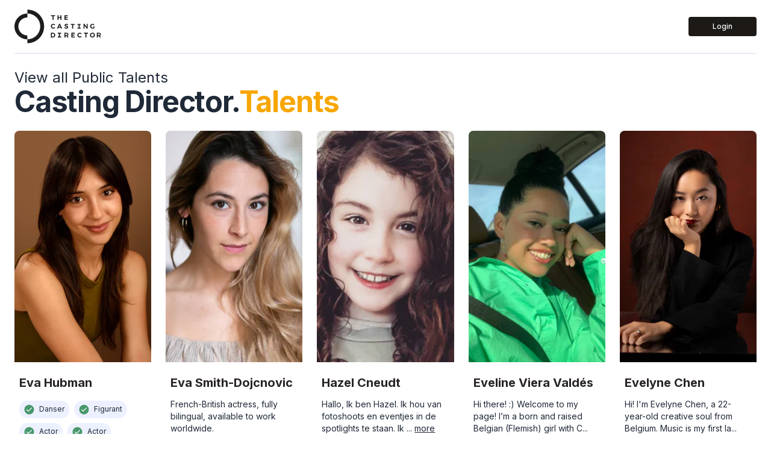

--- FILE ---
content_type: text/html; charset=utf-8
request_url: https://talents.thecastingdirector.eu/?page=31
body_size: 6679
content:
<!DOCTYPE html>
<html lang="en">
  <head>
    <meta charset="utf-8">
    <meta name="viewport" content="width=device-width, initial-scale=1">
    <meta name="apple-itunes-app" content="app-id=1444743864">
    <meta name="theme-color" content="#58595b">
    <meta name="msapplication-TileColor" content="#00aba9">
    <meta name="google-site-verification" content="Z2MQWRmFr9vE33RcX8gqA7mL_6lY6nllZ3dYt4f8Fts">
    <meta name="csrf-token" content="InBgWycnA2RkHGEUGkNAIjIqJBMQYjARt80oqWp41y0Zyw5ZcrewH2hC">
    
    <title data-suffix=" · The Casting Director">
TheCastingDirector
     · The Casting Director</title>

    <link phx-track-static rel="apple-touch-icon" sizes="180x180" href="/talent_favicons/apple-touch-icon-17c2ade93ca9cf4acf5eba653c177b85.png?vsn=d">
    <link phx-track-static rel="icon" type="image/png" sizes="32x32" href="/talent_favicons/favicon-32x32-b3c84bf7dd7bd7177f296e86d62154b8.png?vsn=d">
    <link phx-track-static rel="icon" type="image/png" sizes="16x16" href="/talent_favicons/favicon-16x16-08ef07c5d3b2600c984b1063033ae91b.png?vsn=d"> <link phx-track-static rel="manifest" href="/talent_favicons/site-40699ae44f1f940f981c106c55e7d161.webmanifest?vsn=d">
    <link phx-track-static rel="mask-icon" color="#5bbad5" href="/talent_favicons/safari-pinned-tab-e75d87149e6d22bf86852a4751d360a4.svg?vsn=d">
    <!-- jQuery -->
    <script src="https://cdn.jsdelivr.net/npm/jquery@3.3.1/dist/jquery.min.js" type="text/javascript">
    </script>
    <!-- nanogallery2 -->
    <link href="https://cdn.jsdelivr.net/npm/nanogallery2@3/dist/css/nanogallery2.min.css" rel="stylesheet" type="text/css">
    <script type="text/javascript" src="https://cdn.jsdelivr.net/npm/nanogallery2@3/dist/jquery.nanogallery2.min.js">
    </script>
    <link phx-track-static rel="stylesheet" href="/talent_assets/talent-758aed23cd5aa2d58a9c71eb3f6505ae.css?vsn=d">
    <link rel="preconnect" href="https://fonts.googleapis.com">
    <link rel="preconnect" href="https://fonts.gstatic.com" crossorigin>
    <link href="https://fonts.googleapis.com/css2?family=Inter:wght@100..900&display=swap" rel="stylesheet"> <script defer phx-track-static type="text/javascript" src="/talent_assets/talent-0db9bde20d5e4908490d4c7d61aa1362.js?vsn=d"></script>
    <script src="//unpkg.com/alpinejs" defer></script>
    <link rel="stylesheet" href="https://cdn.jsdelivr.net/npm/swiper@11/swiper-bundle.min.css">
    <script src="https://cdn.jsdelivr.net/npm/swiper@11/swiper-bundle.min.js">
    </script>
    <link href="//vjs.zencdn.net/8.10.0/video-js.css" rel="stylesheet">
    <script src="//vjs.zencdn.net/8.10.0/video.min.js" defer></script>
  </head>

  <body class="font-sans text-gray-800">
    <header class="px-4 md:px-6">
  <nav class="container mx-auto border-b border-b-border">
    <div class="flex justify-between md:justify-start py-4">
      <a href="https://www.thecastingdirector.eu/">
        <img class="w-32 md:w-36" src="/talent_images/logo-4edcc5340dc395d229d58f61c7ee5886.svg?vsn=d" alt="The Casting Director">
      </a>

      <div class="mt-2 flex items-center justify-between sm:mt-0 md:flex-grow">
        <div class="hidden md:block ml-4 md:ml-10 space-x-8 flex-shrink-0"></div>

        <div class="flex items-center">
          <div class="flex-shrink-0">
            <a href="https://app.thecastingdirector.eu/" class="text-xs text-center font-medium bg-stone-900 inline-block text-white py-2 px-10 rounded">
              Login
            </a>
          </div>
        </div>
      </div>
    </div>
  </nav>
</header>
    <main>
<div class="px-4 md:px-6">
  <div class="container mx-auto mt-6">
    <h1 class="text-2xl">View all Public Talents</h1>

    <h2 class="text-5xl font-bold tracking-tight">
      Casting Director.<span class="text-[#F7A600]">Talents</span>
    </h2>
  </div>

  <div class="container mx-auto mt-6">
    <div class="grid grid-cols-2 md:grid-cols-3 lg:grid-cols-4 xl:grid-cols-5 gap-6">
      <a class="flex flex-col rounded-lg overflow-hidden" href="/eva-hubman">
  <img loading="lazy" class="h-96 w-full object-cover" src="https://ucarecdn.com/58cbdbcb-68c6-4f86-abfc-abfb5ba755e7/-/preview/300x400/" alt="Eva Hubman">
  <div class="px-2 py-5">
    <h3 class="font-bold text-xl text-stone-800">
      Eva Hubman
    </h3>

    <div class="text-sm overflow-ellipsis mt-3">
      
      
    </div>

    <div class="mt-3 flex flex-wrap">
      <div class="flex items-center mr-2 my-1 py-1.5 px-2 rounded-full bg-[#EDF0FF]">
  <svg xmlns="http://www.w3.org/2000/svg" width="17" height="17" fill="none">
    <rect width="16" height="16" x=".472" y=".655" fill="#47986C" rx="8"></rect>
    <g clip-path="url(#a)">
      <path fill="#fff" stroke="#fff" stroke-linejoin="round" stroke-width=".211" d="M4 8.519a.553.553 0 0 0 .075.712l2.363 2.255a.95.95 0 0 0 1.336-.023l5.044-5.168a.542.542 0 0 0-.774-.759l-4.44 4.518a.74.74 0 0 1-1.036.018l-1.73-1.643A.553.553 0 0 0 4 8.52Z"></path>
    </g>

    <defs>
      <clipPath id="a"><path fill="#fff" d="M3.873 5.322h9.199v6.664h-9.2z"></path></clipPath>
    </defs>
  </svg>
  <span class="text-xs ml-2">Danser</span>
</div><div class="flex items-center mr-2 my-1 py-1.5 px-2 rounded-full bg-[#EDF0FF]">
  <svg xmlns="http://www.w3.org/2000/svg" width="17" height="17" fill="none">
    <rect width="16" height="16" x=".472" y=".655" fill="#47986C" rx="8"></rect>
    <g clip-path="url(#a)">
      <path fill="#fff" stroke="#fff" stroke-linejoin="round" stroke-width=".211" d="M4 8.519a.553.553 0 0 0 .075.712l2.363 2.255a.95.95 0 0 0 1.336-.023l5.044-5.168a.542.542 0 0 0-.774-.759l-4.44 4.518a.74.74 0 0 1-1.036.018l-1.73-1.643A.553.553 0 0 0 4 8.52Z"></path>
    </g>

    <defs>
      <clipPath id="a"><path fill="#fff" d="M3.873 5.322h9.199v6.664h-9.2z"></path></clipPath>
    </defs>
  </svg>
  <span class="text-xs ml-2">Figurant</span>
</div><div class="flex items-center mr-2 my-1 py-1.5 px-2 rounded-full bg-[#EDF0FF]">
  <svg xmlns="http://www.w3.org/2000/svg" width="17" height="17" fill="none">
    <rect width="16" height="16" x=".472" y=".655" fill="#47986C" rx="8"></rect>
    <g clip-path="url(#a)">
      <path fill="#fff" stroke="#fff" stroke-linejoin="round" stroke-width=".211" d="M4 8.519a.553.553 0 0 0 .075.712l2.363 2.255a.95.95 0 0 0 1.336-.023l5.044-5.168a.542.542 0 0 0-.774-.759l-4.44 4.518a.74.74 0 0 1-1.036.018l-1.73-1.643A.553.553 0 0 0 4 8.52Z"></path>
    </g>

    <defs>
      <clipPath id="a"><path fill="#fff" d="M3.873 5.322h9.199v6.664h-9.2z"></path></clipPath>
    </defs>
  </svg>
  <span class="text-xs ml-2">Actor</span>
</div><div class="flex items-center mr-2 my-1 py-1.5 px-2 rounded-full bg-[#EDF0FF]">
  <svg xmlns="http://www.w3.org/2000/svg" width="17" height="17" fill="none">
    <rect width="16" height="16" x=".472" y=".655" fill="#47986C" rx="8"></rect>
    <g clip-path="url(#a)">
      <path fill="#fff" stroke="#fff" stroke-linejoin="round" stroke-width=".211" d="M4 8.519a.553.553 0 0 0 .075.712l2.363 2.255a.95.95 0 0 0 1.336-.023l5.044-5.168a.542.542 0 0 0-.774-.759l-4.44 4.518a.74.74 0 0 1-1.036.018l-1.73-1.643A.553.553 0 0 0 4 8.52Z"></path>
    </g>

    <defs>
      <clipPath id="a"><path fill="#fff" d="M3.873 5.322h9.199v6.664h-9.2z"></path></clipPath>
    </defs>
  </svg>
  <span class="text-xs ml-2">Actor</span>
</div><div class="flex items-center mr-2 my-1 py-1.5 px-2 rounded-full bg-[#EDF0FF]">
  <svg xmlns="http://www.w3.org/2000/svg" width="17" height="17" fill="none">
    <rect width="16" height="16" x=".472" y=".655" fill="#47986C" rx="8"></rect>
    <g clip-path="url(#a)">
      <path fill="#fff" stroke="#fff" stroke-linejoin="round" stroke-width=".211" d="M4 8.519a.553.553 0 0 0 .075.712l2.363 2.255a.95.95 0 0 0 1.336-.023l5.044-5.168a.542.542 0 0 0-.774-.759l-4.44 4.518a.74.74 0 0 1-1.036.018l-1.73-1.643A.553.553 0 0 0 4 8.52Z"></path>
    </g>

    <defs>
      <clipPath id="a"><path fill="#fff" d="M3.873 5.322h9.199v6.664h-9.2z"></path></clipPath>
    </defs>
  </svg>
  <span class="text-xs ml-2">Voice over</span>
</div>
    </div>
  </div>
</a><a class="flex flex-col rounded-lg overflow-hidden" href="/eva-smith-dojcnovic">
  <img loading="lazy" class="h-96 w-full object-cover" src="https://ucarecdn.com/19d0f848-897b-40ef-91f0-94e5daf91f13/-/preview/300x400/" alt="Eva Smith-Dojcnovic">
  <div class="px-2 py-5">
    <h3 class="font-bold text-xl text-stone-800">
      Eva Smith-Dojcnovic
    </h3>

    <div class="text-sm overflow-ellipsis mt-3">
      French-British actress, fully bilingual, available to work worldwide.
      
    </div>

    <div class="mt-3 flex flex-wrap">
      <div class="flex items-center mr-2 my-1 py-1.5 px-2 rounded-full bg-[#EDF0FF]">
  <svg xmlns="http://www.w3.org/2000/svg" width="17" height="17" fill="none">
    <rect width="16" height="16" x=".472" y=".655" fill="#47986C" rx="8"></rect>
    <g clip-path="url(#a)">
      <path fill="#fff" stroke="#fff" stroke-linejoin="round" stroke-width=".211" d="M4 8.519a.553.553 0 0 0 .075.712l2.363 2.255a.95.95 0 0 0 1.336-.023l5.044-5.168a.542.542 0 0 0-.774-.759l-4.44 4.518a.74.74 0 0 1-1.036.018l-1.73-1.643A.553.553 0 0 0 4 8.52Z"></path>
    </g>

    <defs>
      <clipPath id="a"><path fill="#fff" d="M3.873 5.322h9.199v6.664h-9.2z"></path></clipPath>
    </defs>
  </svg>
  <span class="text-xs ml-2">Actor</span>
</div><div class="flex items-center mr-2 my-1 py-1.5 px-2 rounded-full bg-[#EDF0FF]">
  <svg xmlns="http://www.w3.org/2000/svg" width="17" height="17" fill="none">
    <rect width="16" height="16" x=".472" y=".655" fill="#47986C" rx="8"></rect>
    <g clip-path="url(#a)">
      <path fill="#fff" stroke="#fff" stroke-linejoin="round" stroke-width=".211" d="M4 8.519a.553.553 0 0 0 .075.712l2.363 2.255a.95.95 0 0 0 1.336-.023l5.044-5.168a.542.542 0 0 0-.774-.759l-4.44 4.518a.74.74 0 0 1-1.036.018l-1.73-1.643A.553.553 0 0 0 4 8.52Z"></path>
    </g>

    <defs>
      <clipPath id="a"><path fill="#fff" d="M3.873 5.322h9.199v6.664h-9.2z"></path></clipPath>
    </defs>
  </svg>
  <span class="text-xs ml-2">Voice over</span>
</div><div class="flex items-center mr-2 my-1 py-1.5 px-2 rounded-full bg-[#EDF0FF]">
  <svg xmlns="http://www.w3.org/2000/svg" width="17" height="17" fill="none">
    <rect width="16" height="16" x=".472" y=".655" fill="#47986C" rx="8"></rect>
    <g clip-path="url(#a)">
      <path fill="#fff" stroke="#fff" stroke-linejoin="round" stroke-width=".211" d="M4 8.519a.553.553 0 0 0 .075.712l2.363 2.255a.95.95 0 0 0 1.336-.023l5.044-5.168a.542.542 0 0 0-.774-.759l-4.44 4.518a.74.74 0 0 1-1.036.018l-1.73-1.643A.553.553 0 0 0 4 8.52Z"></path>
    </g>

    <defs>
      <clipPath id="a"><path fill="#fff" d="M3.873 5.322h9.199v6.664h-9.2z"></path></clipPath>
    </defs>
  </svg>
  <span class="text-xs ml-2">Danser</span>
</div>
    </div>
  </div>
</a><a class="flex flex-col rounded-lg overflow-hidden" href="/evelienfertein">
  <img loading="lazy" class="h-96 w-full object-cover" src="https://ucarecdn.com/92b00fa1-5f71-44bb-b9d3-1a89074daccc/-/preview/300x400/" alt="Hazel Cneudt">
  <div class="px-2 py-5">
    <h3 class="font-bold text-xl text-stone-800">
      Hazel Cneudt
    </h3>

    <div class="text-sm overflow-ellipsis mt-3">
      Hallo, Ik ben Hazel. Ik hou van fotoshoots en eventjes in de spotlights te staan. Ik ...
      <span class="underline">more</span>
    </div>

    <div class="mt-3 flex flex-wrap">
      <div class="flex items-center mr-2 my-1 py-1.5 px-2 rounded-full bg-[#EDF0FF]">
  <svg xmlns="http://www.w3.org/2000/svg" width="17" height="17" fill="none">
    <rect width="16" height="16" x=".472" y=".655" fill="#47986C" rx="8"></rect>
    <g clip-path="url(#a)">
      <path fill="#fff" stroke="#fff" stroke-linejoin="round" stroke-width=".211" d="M4 8.519a.553.553 0 0 0 .075.712l2.363 2.255a.95.95 0 0 0 1.336-.023l5.044-5.168a.542.542 0 0 0-.774-.759l-4.44 4.518a.74.74 0 0 1-1.036.018l-1.73-1.643A.553.553 0 0 0 4 8.52Z"></path>
    </g>

    <defs>
      <clipPath id="a"><path fill="#fff" d="M3.873 5.322h9.199v6.664h-9.2z"></path></clipPath>
    </defs>
  </svg>
  <span class="text-xs ml-2">Children</span>
</div><div class="flex items-center mr-2 my-1 py-1.5 px-2 rounded-full bg-[#EDF0FF]">
  <svg xmlns="http://www.w3.org/2000/svg" width="17" height="17" fill="none">
    <rect width="16" height="16" x=".472" y=".655" fill="#47986C" rx="8"></rect>
    <g clip-path="url(#a)">
      <path fill="#fff" stroke="#fff" stroke-linejoin="round" stroke-width=".211" d="M4 8.519a.553.553 0 0 0 .075.712l2.363 2.255a.95.95 0 0 0 1.336-.023l5.044-5.168a.542.542 0 0 0-.774-.759l-4.44 4.518a.74.74 0 0 1-1.036.018l-1.73-1.643A.553.553 0 0 0 4 8.52Z"></path>
    </g>

    <defs>
      <clipPath id="a"><path fill="#fff" d="M3.873 5.322h9.199v6.664h-9.2z"></path></clipPath>
    </defs>
  </svg>
  <span class="text-xs ml-2">Actor</span>
</div>
    </div>
  </div>
</a><a class="flex flex-col rounded-lg overflow-hidden" href="/eveline">
  <img loading="lazy" class="h-96 w-full object-cover" src="https://ucarecdn.com/22e4fe21-95a3-4911-a9b9-bf3e6f40ab81/-/preview/300x400/" alt="Eveline Viera Valdés">
  <div class="px-2 py-5">
    <h3 class="font-bold text-xl text-stone-800">
      Eveline Viera Valdés
    </h3>

    <div class="text-sm overflow-ellipsis mt-3">
      Hi there! :)

Welcome to my page! I’m a born and raised Belgian (Flemish) girl with C...
      <span class="underline">more</span>
    </div>

    <div class="mt-3 flex flex-wrap">
      <div class="flex items-center mr-2 my-1 py-1.5 px-2 rounded-full bg-[#EDF0FF]">
  <svg xmlns="http://www.w3.org/2000/svg" width="17" height="17" fill="none">
    <rect width="16" height="16" x=".472" y=".655" fill="#47986C" rx="8"></rect>
    <g clip-path="url(#a)">
      <path fill="#fff" stroke="#fff" stroke-linejoin="round" stroke-width=".211" d="M4 8.519a.553.553 0 0 0 .075.712l2.363 2.255a.95.95 0 0 0 1.336-.023l5.044-5.168a.542.542 0 0 0-.774-.759l-4.44 4.518a.74.74 0 0 1-1.036.018l-1.73-1.643A.553.553 0 0 0 4 8.52Z"></path>
    </g>

    <defs>
      <clipPath id="a"><path fill="#fff" d="M3.873 5.322h9.199v6.664h-9.2z"></path></clipPath>
    </defs>
  </svg>
  <span class="text-xs ml-2">Actor</span>
</div><div class="flex items-center mr-2 my-1 py-1.5 px-2 rounded-full bg-[#EDF0FF]">
  <svg xmlns="http://www.w3.org/2000/svg" width="17" height="17" fill="none">
    <rect width="16" height="16" x=".472" y=".655" fill="#47986C" rx="8"></rect>
    <g clip-path="url(#a)">
      <path fill="#fff" stroke="#fff" stroke-linejoin="round" stroke-width=".211" d="M4 8.519a.553.553 0 0 0 .075.712l2.363 2.255a.95.95 0 0 0 1.336-.023l5.044-5.168a.542.542 0 0 0-.774-.759l-4.44 4.518a.74.74 0 0 1-1.036.018l-1.73-1.643A.553.553 0 0 0 4 8.52Z"></path>
    </g>

    <defs>
      <clipPath id="a"><path fill="#fff" d="M3.873 5.322h9.199v6.664h-9.2z"></path></clipPath>
    </defs>
  </svg>
  <span class="text-xs ml-2">Voice over</span>
</div><div class="flex items-center mr-2 my-1 py-1.5 px-2 rounded-full bg-[#EDF0FF]">
  <svg xmlns="http://www.w3.org/2000/svg" width="17" height="17" fill="none">
    <rect width="16" height="16" x=".472" y=".655" fill="#47986C" rx="8"></rect>
    <g clip-path="url(#a)">
      <path fill="#fff" stroke="#fff" stroke-linejoin="round" stroke-width=".211" d="M4 8.519a.553.553 0 0 0 .075.712l2.363 2.255a.95.95 0 0 0 1.336-.023l5.044-5.168a.542.542 0 0 0-.774-.759l-4.44 4.518a.74.74 0 0 1-1.036.018l-1.73-1.643A.553.553 0 0 0 4 8.52Z"></path>
    </g>

    <defs>
      <clipPath id="a"><path fill="#fff" d="M3.873 5.322h9.199v6.664h-9.2z"></path></clipPath>
    </defs>
  </svg>
  <span class="text-xs ml-2">Presenter</span>
</div>
    </div>
  </div>
</a><a class="flex flex-col rounded-lg overflow-hidden" href="/evelynechen">
  <img loading="lazy" class="h-96 w-full object-cover" src="https://ucarecdn.com/a1506cd0-4eb5-4058-a191-2599e0da3d53/-/crop/4071x6217/601,791/-/preview/300x400/" alt="Evelyne Chen">
  <div class="px-2 py-5">
    <h3 class="font-bold text-xl text-stone-800">
      Evelyne Chen
    </h3>

    <div class="text-sm overflow-ellipsis mt-3">
      Hi! I&#39;m Evelyne Chen, a 22-year-old creative soul from Belgium.

Music is my first la...
      <span class="underline">more</span>
    </div>

    <div class="mt-3 flex flex-wrap">
      <div class="flex items-center mr-2 my-1 py-1.5 px-2 rounded-full bg-[#EDF0FF]">
  <svg xmlns="http://www.w3.org/2000/svg" width="17" height="17" fill="none">
    <rect width="16" height="16" x=".472" y=".655" fill="#47986C" rx="8"></rect>
    <g clip-path="url(#a)">
      <path fill="#fff" stroke="#fff" stroke-linejoin="round" stroke-width=".211" d="M4 8.519a.553.553 0 0 0 .075.712l2.363 2.255a.95.95 0 0 0 1.336-.023l5.044-5.168a.542.542 0 0 0-.774-.759l-4.44 4.518a.74.74 0 0 1-1.036.018l-1.73-1.643A.553.553 0 0 0 4 8.52Z"></path>
    </g>

    <defs>
      <clipPath id="a"><path fill="#fff" d="M3.873 5.322h9.199v6.664h-9.2z"></path></clipPath>
    </defs>
  </svg>
  <span class="text-xs ml-2">Voice over</span>
</div><div class="flex items-center mr-2 my-1 py-1.5 px-2 rounded-full bg-[#EDF0FF]">
  <svg xmlns="http://www.w3.org/2000/svg" width="17" height="17" fill="none">
    <rect width="16" height="16" x=".472" y=".655" fill="#47986C" rx="8"></rect>
    <g clip-path="url(#a)">
      <path fill="#fff" stroke="#fff" stroke-linejoin="round" stroke-width=".211" d="M4 8.519a.553.553 0 0 0 .075.712l2.363 2.255a.95.95 0 0 0 1.336-.023l5.044-5.168a.542.542 0 0 0-.774-.759l-4.44 4.518a.74.74 0 0 1-1.036.018l-1.73-1.643A.553.553 0 0 0 4 8.52Z"></path>
    </g>

    <defs>
      <clipPath id="a"><path fill="#fff" d="M3.873 5.322h9.199v6.664h-9.2z"></path></clipPath>
    </defs>
  </svg>
  <span class="text-xs ml-2">Mannequin</span>
</div><div class="flex items-center mr-2 my-1 py-1.5 px-2 rounded-full bg-[#EDF0FF]">
  <svg xmlns="http://www.w3.org/2000/svg" width="17" height="17" fill="none">
    <rect width="16" height="16" x=".472" y=".655" fill="#47986C" rx="8"></rect>
    <g clip-path="url(#a)">
      <path fill="#fff" stroke="#fff" stroke-linejoin="round" stroke-width=".211" d="M4 8.519a.553.553 0 0 0 .075.712l2.363 2.255a.95.95 0 0 0 1.336-.023l5.044-5.168a.542.542 0 0 0-.774-.759l-4.44 4.518a.74.74 0 0 1-1.036.018l-1.73-1.643A.553.553 0 0 0 4 8.52Z"></path>
    </g>

    <defs>
      <clipPath id="a"><path fill="#fff" d="M3.873 5.322h9.199v6.664h-9.2z"></path></clipPath>
    </defs>
  </svg>
  <span class="text-xs ml-2">Presenter</span>
</div><div class="flex items-center mr-2 my-1 py-1.5 px-2 rounded-full bg-[#EDF0FF]">
  <svg xmlns="http://www.w3.org/2000/svg" width="17" height="17" fill="none">
    <rect width="16" height="16" x=".472" y=".655" fill="#47986C" rx="8"></rect>
    <g clip-path="url(#a)">
      <path fill="#fff" stroke="#fff" stroke-linejoin="round" stroke-width=".211" d="M4 8.519a.553.553 0 0 0 .075.712l2.363 2.255a.95.95 0 0 0 1.336-.023l5.044-5.168a.542.542 0 0 0-.774-.759l-4.44 4.518a.74.74 0 0 1-1.036.018l-1.73-1.643A.553.553 0 0 0 4 8.52Z"></path>
    </g>

    <defs>
      <clipPath id="a"><path fill="#fff" d="M3.873 5.322h9.199v6.664h-9.2z"></path></clipPath>
    </defs>
  </svg>
  <span class="text-xs ml-2">Singer</span>
</div><div class="flex items-center mr-2 my-1 py-1.5 px-2 rounded-full bg-[#EDF0FF]">
  <svg xmlns="http://www.w3.org/2000/svg" width="17" height="17" fill="none">
    <rect width="16" height="16" x=".472" y=".655" fill="#47986C" rx="8"></rect>
    <g clip-path="url(#a)">
      <path fill="#fff" stroke="#fff" stroke-linejoin="round" stroke-width=".211" d="M4 8.519a.553.553 0 0 0 .075.712l2.363 2.255a.95.95 0 0 0 1.336-.023l5.044-5.168a.542.542 0 0 0-.774-.759l-4.44 4.518a.74.74 0 0 1-1.036.018l-1.73-1.643A.553.553 0 0 0 4 8.52Z"></path>
    </g>

    <defs>
      <clipPath id="a"><path fill="#fff" d="M3.873 5.322h9.199v6.664h-9.2z"></path></clipPath>
    </defs>
  </svg>
  <span class="text-xs ml-2">Actor</span>
</div>
    </div>
  </div>
</a><a class="flex flex-col rounded-lg overflow-hidden" href="/evelyn-mather-mosdol">
  <img loading="lazy" class="h-96 w-full object-cover" src="https://ucarecdn.com/3e5f8601-44eb-4e44-a2d7-ca675cb39fd1/-/preview/300x400/" alt="Evelyn Mather Mosdøl">
  <div class="px-2 py-5">
    <h3 class="font-bold text-xl text-stone-800">
      Evelyn Mather Mosdøl
    </h3>

    <div class="text-sm overflow-ellipsis mt-3">
      My name is Evelyn Mather. I am a norwegian/ american girl who loves the entertainment...
      <span class="underline">more</span>
    </div>

    <div class="mt-3 flex flex-wrap">
      <div class="flex items-center mr-2 my-1 py-1.5 px-2 rounded-full bg-[#EDF0FF]">
  <svg xmlns="http://www.w3.org/2000/svg" width="17" height="17" fill="none">
    <rect width="16" height="16" x=".472" y=".655" fill="#47986C" rx="8"></rect>
    <g clip-path="url(#a)">
      <path fill="#fff" stroke="#fff" stroke-linejoin="round" stroke-width=".211" d="M4 8.519a.553.553 0 0 0 .075.712l2.363 2.255a.95.95 0 0 0 1.336-.023l5.044-5.168a.542.542 0 0 0-.774-.759l-4.44 4.518a.74.74 0 0 1-1.036.018l-1.73-1.643A.553.553 0 0 0 4 8.52Z"></path>
    </g>

    <defs>
      <clipPath id="a"><path fill="#fff" d="M3.873 5.322h9.199v6.664h-9.2z"></path></clipPath>
    </defs>
  </svg>
  <span class="text-xs ml-2">Singer</span>
</div><div class="flex items-center mr-2 my-1 py-1.5 px-2 rounded-full bg-[#EDF0FF]">
  <svg xmlns="http://www.w3.org/2000/svg" width="17" height="17" fill="none">
    <rect width="16" height="16" x=".472" y=".655" fill="#47986C" rx="8"></rect>
    <g clip-path="url(#a)">
      <path fill="#fff" stroke="#fff" stroke-linejoin="round" stroke-width=".211" d="M4 8.519a.553.553 0 0 0 .075.712l2.363 2.255a.95.95 0 0 0 1.336-.023l5.044-5.168a.542.542 0 0 0-.774-.759l-4.44 4.518a.74.74 0 0 1-1.036.018l-1.73-1.643A.553.553 0 0 0 4 8.52Z"></path>
    </g>

    <defs>
      <clipPath id="a"><path fill="#fff" d="M3.873 5.322h9.199v6.664h-9.2z"></path></clipPath>
    </defs>
  </svg>
  <span class="text-xs ml-2">Actor</span>
</div>
    </div>
  </div>
</a><a class="flex flex-col rounded-lg overflow-hidden" href="/eventpresent">
  <img loading="lazy" class="h-96 w-full object-cover" src="https://ucarecdn.com/ddc5acb6-38f4-44c2-8dfb-0010a485beb1/-/crop/444x712/487,455/-/preview/300x400/" alt="Ruben De Rynck E V E N T P R E S E N T">
  <div class="px-2 py-5">
    <h3 class="font-bold text-xl text-stone-800">
      Ruben De Rynck E V E N T P R E S E N T
    </h3>

    <div class="text-sm overflow-ellipsis mt-3">
      Mag ik mezelf even voorstellen via mijn site ?
www.eventpresent.be
      
    </div>

    <div class="mt-3 flex flex-wrap">
      <div class="flex items-center mr-2 my-1 py-1.5 px-2 rounded-full bg-[#EDF0FF]">
  <svg xmlns="http://www.w3.org/2000/svg" width="17" height="17" fill="none">
    <rect width="16" height="16" x=".472" y=".655" fill="#47986C" rx="8"></rect>
    <g clip-path="url(#a)">
      <path fill="#fff" stroke="#fff" stroke-linejoin="round" stroke-width=".211" d="M4 8.519a.553.553 0 0 0 .075.712l2.363 2.255a.95.95 0 0 0 1.336-.023l5.044-5.168a.542.542 0 0 0-.774-.759l-4.44 4.518a.74.74 0 0 1-1.036.018l-1.73-1.643A.553.553 0 0 0 4 8.52Z"></path>
    </g>

    <defs>
      <clipPath id="a"><path fill="#fff" d="M3.873 5.322h9.199v6.664h-9.2z"></path></clipPath>
    </defs>
  </svg>
  <span class="text-xs ml-2">Actor</span>
</div><div class="flex items-center mr-2 my-1 py-1.5 px-2 rounded-full bg-[#EDF0FF]">
  <svg xmlns="http://www.w3.org/2000/svg" width="17" height="17" fill="none">
    <rect width="16" height="16" x=".472" y=".655" fill="#47986C" rx="8"></rect>
    <g clip-path="url(#a)">
      <path fill="#fff" stroke="#fff" stroke-linejoin="round" stroke-width=".211" d="M4 8.519a.553.553 0 0 0 .075.712l2.363 2.255a.95.95 0 0 0 1.336-.023l5.044-5.168a.542.542 0 0 0-.774-.759l-4.44 4.518a.74.74 0 0 1-1.036.018l-1.73-1.643A.553.553 0 0 0 4 8.52Z"></path>
    </g>

    <defs>
      <clipPath id="a"><path fill="#fff" d="M3.873 5.322h9.199v6.664h-9.2z"></path></clipPath>
    </defs>
  </svg>
  <span class="text-xs ml-2">Voice over</span>
</div><div class="flex items-center mr-2 my-1 py-1.5 px-2 rounded-full bg-[#EDF0FF]">
  <svg xmlns="http://www.w3.org/2000/svg" width="17" height="17" fill="none">
    <rect width="16" height="16" x=".472" y=".655" fill="#47986C" rx="8"></rect>
    <g clip-path="url(#a)">
      <path fill="#fff" stroke="#fff" stroke-linejoin="round" stroke-width=".211" d="M4 8.519a.553.553 0 0 0 .075.712l2.363 2.255a.95.95 0 0 0 1.336-.023l5.044-5.168a.542.542 0 0 0-.774-.759l-4.44 4.518a.74.74 0 0 1-1.036.018l-1.73-1.643A.553.553 0 0 0 4 8.52Z"></path>
    </g>

    <defs>
      <clipPath id="a"><path fill="#fff" d="M3.873 5.322h9.199v6.664h-9.2z"></path></clipPath>
    </defs>
  </svg>
  <span class="text-xs ml-2">Presenter</span>
</div>
    </div>
  </div>
</a><a class="flex flex-col rounded-lg overflow-hidden" href="/evesalt">
  <img loading="lazy" class="h-96 w-full object-cover" src="https://ucarecdn.com/f983b2c7-534d-4ac9-91ee-5479173eb8f1/-/crop/4278x5917/618,0/-/preview/300x400/" alt="Evelijn Saaltink">
  <div class="px-2 py-5">
    <h3 class="font-bold text-xl text-stone-800">
      Evelijn Saaltink
    </h3>

    <div class="text-sm overflow-ellipsis mt-3">
      I have a background in web development, as well as online livestreaming. Acting has a...
      <span class="underline">more</span>
    </div>

    <div class="mt-3 flex flex-wrap">
      <div class="flex items-center mr-2 my-1 py-1.5 px-2 rounded-full bg-[#EDF0FF]">
  <svg xmlns="http://www.w3.org/2000/svg" width="17" height="17" fill="none">
    <rect width="16" height="16" x=".472" y=".655" fill="#47986C" rx="8"></rect>
    <g clip-path="url(#a)">
      <path fill="#fff" stroke="#fff" stroke-linejoin="round" stroke-width=".211" d="M4 8.519a.553.553 0 0 0 .075.712l2.363 2.255a.95.95 0 0 0 1.336-.023l5.044-5.168a.542.542 0 0 0-.774-.759l-4.44 4.518a.74.74 0 0 1-1.036.018l-1.73-1.643A.553.553 0 0 0 4 8.52Z"></path>
    </g>

    <defs>
      <clipPath id="a"><path fill="#fff" d="M3.873 5.322h9.199v6.664h-9.2z"></path></clipPath>
    </defs>
  </svg>
  <span class="text-xs ml-2">Voice over</span>
</div><div class="flex items-center mr-2 my-1 py-1.5 px-2 rounded-full bg-[#EDF0FF]">
  <svg xmlns="http://www.w3.org/2000/svg" width="17" height="17" fill="none">
    <rect width="16" height="16" x=".472" y=".655" fill="#47986C" rx="8"></rect>
    <g clip-path="url(#a)">
      <path fill="#fff" stroke="#fff" stroke-linejoin="round" stroke-width=".211" d="M4 8.519a.553.553 0 0 0 .075.712l2.363 2.255a.95.95 0 0 0 1.336-.023l5.044-5.168a.542.542 0 0 0-.774-.759l-4.44 4.518a.74.74 0 0 1-1.036.018l-1.73-1.643A.553.553 0 0 0 4 8.52Z"></path>
    </g>

    <defs>
      <clipPath id="a"><path fill="#fff" d="M3.873 5.322h9.199v6.664h-9.2z"></path></clipPath>
    </defs>
  </svg>
  <span class="text-xs ml-2">Figurant</span>
</div><div class="flex items-center mr-2 my-1 py-1.5 px-2 rounded-full bg-[#EDF0FF]">
  <svg xmlns="http://www.w3.org/2000/svg" width="17" height="17" fill="none">
    <rect width="16" height="16" x=".472" y=".655" fill="#47986C" rx="8"></rect>
    <g clip-path="url(#a)">
      <path fill="#fff" stroke="#fff" stroke-linejoin="round" stroke-width=".211" d="M4 8.519a.553.553 0 0 0 .075.712l2.363 2.255a.95.95 0 0 0 1.336-.023l5.044-5.168a.542.542 0 0 0-.774-.759l-4.44 4.518a.74.74 0 0 1-1.036.018l-1.73-1.643A.553.553 0 0 0 4 8.52Z"></path>
    </g>

    <defs>
      <clipPath id="a"><path fill="#fff" d="M3.873 5.322h9.199v6.664h-9.2z"></path></clipPath>
    </defs>
  </svg>
  <span class="text-xs ml-2">Actor</span>
</div>
    </div>
  </div>
</a><a class="flex flex-col rounded-lg overflow-hidden" href="/evetrinket">
  <img loading="lazy" class="h-96 w-full object-cover" src="https://ucarecdn.com/96baa573-332e-4ce2-8d16-844c5546a361/-/preview/300x400/" alt="Eve Trinket">
  <div class="px-2 py-5">
    <h3 class="font-bold text-xl text-stone-800">
      Eve Trinket
    </h3>

    <div class="text-sm overflow-ellipsis mt-3">
      Hello! I’m Eve, i’m 14 years old. I love acting, and i can really work hard to get a ...
      <span class="underline">more</span>
    </div>

    <div class="mt-3 flex flex-wrap">
      <div class="flex items-center mr-2 my-1 py-1.5 px-2 rounded-full bg-[#EDF0FF]">
  <svg xmlns="http://www.w3.org/2000/svg" width="17" height="17" fill="none">
    <rect width="16" height="16" x=".472" y=".655" fill="#47986C" rx="8"></rect>
    <g clip-path="url(#a)">
      <path fill="#fff" stroke="#fff" stroke-linejoin="round" stroke-width=".211" d="M4 8.519a.553.553 0 0 0 .075.712l2.363 2.255a.95.95 0 0 0 1.336-.023l5.044-5.168a.542.542 0 0 0-.774-.759l-4.44 4.518a.74.74 0 0 1-1.036.018l-1.73-1.643A.553.553 0 0 0 4 8.52Z"></path>
    </g>

    <defs>
      <clipPath id="a"><path fill="#fff" d="M3.873 5.322h9.199v6.664h-9.2z"></path></clipPath>
    </defs>
  </svg>
  <span class="text-xs ml-2">Singer</span>
</div><div class="flex items-center mr-2 my-1 py-1.5 px-2 rounded-full bg-[#EDF0FF]">
  <svg xmlns="http://www.w3.org/2000/svg" width="17" height="17" fill="none">
    <rect width="16" height="16" x=".472" y=".655" fill="#47986C" rx="8"></rect>
    <g clip-path="url(#a)">
      <path fill="#fff" stroke="#fff" stroke-linejoin="round" stroke-width=".211" d="M4 8.519a.553.553 0 0 0 .075.712l2.363 2.255a.95.95 0 0 0 1.336-.023l5.044-5.168a.542.542 0 0 0-.774-.759l-4.44 4.518a.74.74 0 0 1-1.036.018l-1.73-1.643A.553.553 0 0 0 4 8.52Z"></path>
    </g>

    <defs>
      <clipPath id="a"><path fill="#fff" d="M3.873 5.322h9.199v6.664h-9.2z"></path></clipPath>
    </defs>
  </svg>
  <span class="text-xs ml-2">Danser</span>
</div><div class="flex items-center mr-2 my-1 py-1.5 px-2 rounded-full bg-[#EDF0FF]">
  <svg xmlns="http://www.w3.org/2000/svg" width="17" height="17" fill="none">
    <rect width="16" height="16" x=".472" y=".655" fill="#47986C" rx="8"></rect>
    <g clip-path="url(#a)">
      <path fill="#fff" stroke="#fff" stroke-linejoin="round" stroke-width=".211" d="M4 8.519a.553.553 0 0 0 .075.712l2.363 2.255a.95.95 0 0 0 1.336-.023l5.044-5.168a.542.542 0 0 0-.774-.759l-4.44 4.518a.74.74 0 0 1-1.036.018l-1.73-1.643A.553.553 0 0 0 4 8.52Z"></path>
    </g>

    <defs>
      <clipPath id="a"><path fill="#fff" d="M3.873 5.322h9.199v6.664h-9.2z"></path></clipPath>
    </defs>
  </svg>
  <span class="text-xs ml-2">Actor</span>
</div>
    </div>
  </div>
</a><a class="flex flex-col rounded-lg overflow-hidden" href="/eyaazouzi">
  <img loading="lazy" class="h-96 w-full object-cover" src="https://ucarecdn.com/1b3b1e7d-5d00-447e-8a4b-5f2c6a0ad825/-/crop/4000x4000/0,1000/-/preview/300x400/" alt="Azouzi Eya">
  <div class="px-2 py-5">
    <h3 class="font-bold text-xl text-stone-800">
      Azouzi Eya
    </h3>

    <div class="text-sm overflow-ellipsis mt-3">
      
      
    </div>

    <div class="mt-3 flex flex-wrap">
      
    </div>
  </div>
</a><a class="flex flex-col rounded-lg overflow-hidden" href="/ezaella">
  <img loading="lazy" class="h-96 w-full object-cover" src="https://ucarecdn.com/beb129ca-e1e5-4a51-ab8f-47b5df16a772/-/crop/2039x2691/1740,0/-/preview/300x400/" alt="Ezaëlla Aerts ">
  <div class="px-2 py-5">
    <h3 class="font-bold text-xl text-stone-800">
      Ezaëlla Aerts 
    </h3>

    <div class="text-sm overflow-ellipsis mt-3">
      Hello, my name is Ezaëlla. I love dancing, singing end acting. My hobby is Football. ...
      <span class="underline">more</span>
    </div>

    <div class="mt-3 flex flex-wrap">
      <div class="flex items-center mr-2 my-1 py-1.5 px-2 rounded-full bg-[#EDF0FF]">
  <svg xmlns="http://www.w3.org/2000/svg" width="17" height="17" fill="none">
    <rect width="16" height="16" x=".472" y=".655" fill="#47986C" rx="8"></rect>
    <g clip-path="url(#a)">
      <path fill="#fff" stroke="#fff" stroke-linejoin="round" stroke-width=".211" d="M4 8.519a.553.553 0 0 0 .075.712l2.363 2.255a.95.95 0 0 0 1.336-.023l5.044-5.168a.542.542 0 0 0-.774-.759l-4.44 4.518a.74.74 0 0 1-1.036.018l-1.73-1.643A.553.553 0 0 0 4 8.52Z"></path>
    </g>

    <defs>
      <clipPath id="a"><path fill="#fff" d="M3.873 5.322h9.199v6.664h-9.2z"></path></clipPath>
    </defs>
  </svg>
  <span class="text-xs ml-2">Danser</span>
</div><div class="flex items-center mr-2 my-1 py-1.5 px-2 rounded-full bg-[#EDF0FF]">
  <svg xmlns="http://www.w3.org/2000/svg" width="17" height="17" fill="none">
    <rect width="16" height="16" x=".472" y=".655" fill="#47986C" rx="8"></rect>
    <g clip-path="url(#a)">
      <path fill="#fff" stroke="#fff" stroke-linejoin="round" stroke-width=".211" d="M4 8.519a.553.553 0 0 0 .075.712l2.363 2.255a.95.95 0 0 0 1.336-.023l5.044-5.168a.542.542 0 0 0-.774-.759l-4.44 4.518a.74.74 0 0 1-1.036.018l-1.73-1.643A.553.553 0 0 0 4 8.52Z"></path>
    </g>

    <defs>
      <clipPath id="a"><path fill="#fff" d="M3.873 5.322h9.199v6.664h-9.2z"></path></clipPath>
    </defs>
  </svg>
  <span class="text-xs ml-2">Children</span>
</div>
    </div>
  </div>
</a><a class="flex flex-col rounded-lg overflow-hidden" href="/fabienne-de-moulin">
  <img loading="lazy" class="h-96 w-full object-cover" src="https://ucarecdn.com/7bee1867-0c6a-45b8-8224-05956bff42ec/-/preview/300x400/" alt="Fabienne  de Moulin">
  <div class="px-2 py-5">
    <h3 class="font-bold text-xl text-stone-800">
      Fabienne  de Moulin
    </h3>

    <div class="text-sm overflow-ellipsis mt-3">
      About my career:
Started as a teenager model, I have gained lot of experience as mode...
      <span class="underline">more</span>
    </div>

    <div class="mt-3 flex flex-wrap">
      <div class="flex items-center mr-2 my-1 py-1.5 px-2 rounded-full bg-[#EDF0FF]">
  <svg xmlns="http://www.w3.org/2000/svg" width="17" height="17" fill="none">
    <rect width="16" height="16" x=".472" y=".655" fill="#47986C" rx="8"></rect>
    <g clip-path="url(#a)">
      <path fill="#fff" stroke="#fff" stroke-linejoin="round" stroke-width=".211" d="M4 8.519a.553.553 0 0 0 .075.712l2.363 2.255a.95.95 0 0 0 1.336-.023l5.044-5.168a.542.542 0 0 0-.774-.759l-4.44 4.518a.74.74 0 0 1-1.036.018l-1.73-1.643A.553.553 0 0 0 4 8.52Z"></path>
    </g>

    <defs>
      <clipPath id="a"><path fill="#fff" d="M3.873 5.322h9.199v6.664h-9.2z"></path></clipPath>
    </defs>
  </svg>
  <span class="text-xs ml-2">Actor</span>
</div>
    </div>
  </div>
</a><a class="flex flex-col rounded-lg overflow-hidden" href="/fabrice-romeo">
  <img loading="lazy" class="h-96 w-full object-cover" src="https://ucarecdn.com/c46049c2-daec-4c9c-8ba3-850497e04461/-/preview/300x400/" alt="Fabrice Romeo">
  <div class="px-2 py-5">
    <h3 class="font-bold text-xl text-stone-800">
      Fabrice Romeo
    </h3>

    <div class="text-sm overflow-ellipsis mt-3">
      Fabrice Romeo est né le 23 Avril 1974 en Belgique.
Il se nourrit très jeune des films...
      <span class="underline">more</span>
    </div>

    <div class="mt-3 flex flex-wrap">
      
    </div>
  </div>
</a><a class="flex flex-col rounded-lg overflow-hidden" href="/faith-edehen">
  <img loading="lazy" class="h-96 w-full object-cover" src="https://ucarecdn.com/926d2f4e-1fa2-473e-ae22-a11af9a189e9/-/crop/603x738/0,0/-/preview/300x400/" alt="Faith  Edehen ">
  <div class="px-2 py-5">
    <h3 class="font-bold text-xl text-stone-800">
      Faith  Edehen 
    </h3>

    <div class="text-sm overflow-ellipsis mt-3">
      Hallo,Mijn naam is Faith en ik ben Spaans en Nigeriaans.ik ben 14 jaar oud maar ik wo...
      <span class="underline">more</span>
    </div>

    <div class="mt-3 flex flex-wrap">
      <div class="flex items-center mr-2 my-1 py-1.5 px-2 rounded-full bg-[#EDF0FF]">
  <svg xmlns="http://www.w3.org/2000/svg" width="17" height="17" fill="none">
    <rect width="16" height="16" x=".472" y=".655" fill="#47986C" rx="8"></rect>
    <g clip-path="url(#a)">
      <path fill="#fff" stroke="#fff" stroke-linejoin="round" stroke-width=".211" d="M4 8.519a.553.553 0 0 0 .075.712l2.363 2.255a.95.95 0 0 0 1.336-.023l5.044-5.168a.542.542 0 0 0-.774-.759l-4.44 4.518a.74.74 0 0 1-1.036.018l-1.73-1.643A.553.553 0 0 0 4 8.52Z"></path>
    </g>

    <defs>
      <clipPath id="a"><path fill="#fff" d="M3.873 5.322h9.199v6.664h-9.2z"></path></clipPath>
    </defs>
  </svg>
  <span class="text-xs ml-2">Children</span>
</div><div class="flex items-center mr-2 my-1 py-1.5 px-2 rounded-full bg-[#EDF0FF]">
  <svg xmlns="http://www.w3.org/2000/svg" width="17" height="17" fill="none">
    <rect width="16" height="16" x=".472" y=".655" fill="#47986C" rx="8"></rect>
    <g clip-path="url(#a)">
      <path fill="#fff" stroke="#fff" stroke-linejoin="round" stroke-width=".211" d="M4 8.519a.553.553 0 0 0 .075.712l2.363 2.255a.95.95 0 0 0 1.336-.023l5.044-5.168a.542.542 0 0 0-.774-.759l-4.44 4.518a.74.74 0 0 1-1.036.018l-1.73-1.643A.553.553 0 0 0 4 8.52Z"></path>
    </g>

    <defs>
      <clipPath id="a"><path fill="#fff" d="M3.873 5.322h9.199v6.664h-9.2z"></path></clipPath>
    </defs>
  </svg>
  <span class="text-xs ml-2">Actor</span>
</div><div class="flex items-center mr-2 my-1 py-1.5 px-2 rounded-full bg-[#EDF0FF]">
  <svg xmlns="http://www.w3.org/2000/svg" width="17" height="17" fill="none">
    <rect width="16" height="16" x=".472" y=".655" fill="#47986C" rx="8"></rect>
    <g clip-path="url(#a)">
      <path fill="#fff" stroke="#fff" stroke-linejoin="round" stroke-width=".211" d="M4 8.519a.553.553 0 0 0 .075.712l2.363 2.255a.95.95 0 0 0 1.336-.023l5.044-5.168a.542.542 0 0 0-.774-.759l-4.44 4.518a.74.74 0 0 1-1.036.018l-1.73-1.643A.553.553 0 0 0 4 8.52Z"></path>
    </g>

    <defs>
      <clipPath id="a"><path fill="#fff" d="M3.873 5.322h9.199v6.664h-9.2z"></path></clipPath>
    </defs>
  </svg>
  <span class="text-xs ml-2">Figurant</span>
</div>
    </div>
  </div>
</a><a class="flex flex-col rounded-lg overflow-hidden" href="/fanny-oplinus">
  <img loading="lazy" class="h-96 w-full object-cover" src="https://ucarecdn.com/d9472daf-8a4f-4eee-a251-57b55ebb87e4/-/preview/300x400/" alt="Fanny Oplinus">
  <div class="px-2 py-5">
    <h3 class="font-bold text-xl text-stone-800">
      Fanny Oplinus
    </h3>

    <div class="text-sm overflow-ellipsis mt-3">
      Ik ben een commercieel model en actrice met een passie voor performance. Met gastroll...
      <span class="underline">more</span>
    </div>

    <div class="mt-3 flex flex-wrap">
      <div class="flex items-center mr-2 my-1 py-1.5 px-2 rounded-full bg-[#EDF0FF]">
  <svg xmlns="http://www.w3.org/2000/svg" width="17" height="17" fill="none">
    <rect width="16" height="16" x=".472" y=".655" fill="#47986C" rx="8"></rect>
    <g clip-path="url(#a)">
      <path fill="#fff" stroke="#fff" stroke-linejoin="round" stroke-width=".211" d="M4 8.519a.553.553 0 0 0 .075.712l2.363 2.255a.95.95 0 0 0 1.336-.023l5.044-5.168a.542.542 0 0 0-.774-.759l-4.44 4.518a.74.74 0 0 1-1.036.018l-1.73-1.643A.553.553 0 0 0 4 8.52Z"></path>
    </g>

    <defs>
      <clipPath id="a"><path fill="#fff" d="M3.873 5.322h9.199v6.664h-9.2z"></path></clipPath>
    </defs>
  </svg>
  <span class="text-xs ml-2">Actor</span>
</div><div class="flex items-center mr-2 my-1 py-1.5 px-2 rounded-full bg-[#EDF0FF]">
  <svg xmlns="http://www.w3.org/2000/svg" width="17" height="17" fill="none">
    <rect width="16" height="16" x=".472" y=".655" fill="#47986C" rx="8"></rect>
    <g clip-path="url(#a)">
      <path fill="#fff" stroke="#fff" stroke-linejoin="round" stroke-width=".211" d="M4 8.519a.553.553 0 0 0 .075.712l2.363 2.255a.95.95 0 0 0 1.336-.023l5.044-5.168a.542.542 0 0 0-.774-.759l-4.44 4.518a.74.74 0 0 1-1.036.018l-1.73-1.643A.553.553 0 0 0 4 8.52Z"></path>
    </g>

    <defs>
      <clipPath id="a"><path fill="#fff" d="M3.873 5.322h9.199v6.664h-9.2z"></path></clipPath>
    </defs>
  </svg>
  <span class="text-xs ml-2">Actor</span>
</div><div class="flex items-center mr-2 my-1 py-1.5 px-2 rounded-full bg-[#EDF0FF]">
  <svg xmlns="http://www.w3.org/2000/svg" width="17" height="17" fill="none">
    <rect width="16" height="16" x=".472" y=".655" fill="#47986C" rx="8"></rect>
    <g clip-path="url(#a)">
      <path fill="#fff" stroke="#fff" stroke-linejoin="round" stroke-width=".211" d="M4 8.519a.553.553 0 0 0 .075.712l2.363 2.255a.95.95 0 0 0 1.336-.023l5.044-5.168a.542.542 0 0 0-.774-.759l-4.44 4.518a.74.74 0 0 1-1.036.018l-1.73-1.643A.553.553 0 0 0 4 8.52Z"></path>
    </g>

    <defs>
      <clipPath id="a"><path fill="#fff" d="M3.873 5.322h9.199v6.664h-9.2z"></path></clipPath>
    </defs>
  </svg>
  <span class="text-xs ml-2">Mannequin</span>
</div>
    </div>
  </div>
</a><a class="flex flex-col rounded-lg overflow-hidden" href="/fanny-vandesande">
  <img loading="lazy" class="h-96 w-full object-cover" src="https://ucarecdn.com/34eec54a-d0fa-423c-b9ba-1c7109b62c54/-/preview/300x400/-/enhance/50/" alt="Fanny  Vandesande ">
  <div class="px-2 py-5">
    <h3 class="font-bold text-xl text-stone-800">
      Fanny  Vandesande 
    </h3>

    <div class="text-sm overflow-ellipsis mt-3">
      Fanny Vandesande is a professional performer, dance coach and choreographer with a ba...
      <span class="underline">more</span>
    </div>

    <div class="mt-3 flex flex-wrap">
      <div class="flex items-center mr-2 my-1 py-1.5 px-2 rounded-full bg-[#EDF0FF]">
  <svg xmlns="http://www.w3.org/2000/svg" width="17" height="17" fill="none">
    <rect width="16" height="16" x=".472" y=".655" fill="#47986C" rx="8"></rect>
    <g clip-path="url(#a)">
      <path fill="#fff" stroke="#fff" stroke-linejoin="round" stroke-width=".211" d="M4 8.519a.553.553 0 0 0 .075.712l2.363 2.255a.95.95 0 0 0 1.336-.023l5.044-5.168a.542.542 0 0 0-.774-.759l-4.44 4.518a.74.74 0 0 1-1.036.018l-1.73-1.643A.553.553 0 0 0 4 8.52Z"></path>
    </g>

    <defs>
      <clipPath id="a"><path fill="#fff" d="M3.873 5.322h9.199v6.664h-9.2z"></path></clipPath>
    </defs>
  </svg>
  <span class="text-xs ml-2">Figurant</span>
</div><div class="flex items-center mr-2 my-1 py-1.5 px-2 rounded-full bg-[#EDF0FF]">
  <svg xmlns="http://www.w3.org/2000/svg" width="17" height="17" fill="none">
    <rect width="16" height="16" x=".472" y=".655" fill="#47986C" rx="8"></rect>
    <g clip-path="url(#a)">
      <path fill="#fff" stroke="#fff" stroke-linejoin="round" stroke-width=".211" d="M4 8.519a.553.553 0 0 0 .075.712l2.363 2.255a.95.95 0 0 0 1.336-.023l5.044-5.168a.542.542 0 0 0-.774-.759l-4.44 4.518a.74.74 0 0 1-1.036.018l-1.73-1.643A.553.553 0 0 0 4 8.52Z"></path>
    </g>

    <defs>
      <clipPath id="a"><path fill="#fff" d="M3.873 5.322h9.199v6.664h-9.2z"></path></clipPath>
    </defs>
  </svg>
  <span class="text-xs ml-2">Danser</span>
</div>
    </div>
  </div>
</a><a class="flex flex-col rounded-lg overflow-hidden" href="/faouzi-ben-amar">
  <img loading="lazy" class="h-96 w-full object-cover" src="https://ucarecdn.com/8b7ff00d-574e-4a58-a7f4-cc4f1732ceeb/-/crop/1080x1125/0,605/-/preview/300x400/" alt="Faouzi Ben Amar">
  <div class="px-2 py-5">
    <h3 class="font-bold text-xl text-stone-800">
      Faouzi Ben Amar
    </h3>

    <div class="text-sm overflow-ellipsis mt-3">
      Acting allows me to fully step into another character, understand their motivations, ...
      <span class="underline">more</span>
    </div>

    <div class="mt-3 flex flex-wrap">
      <div class="flex items-center mr-2 my-1 py-1.5 px-2 rounded-full bg-[#EDF0FF]">
  <svg xmlns="http://www.w3.org/2000/svg" width="17" height="17" fill="none">
    <rect width="16" height="16" x=".472" y=".655" fill="#47986C" rx="8"></rect>
    <g clip-path="url(#a)">
      <path fill="#fff" stroke="#fff" stroke-linejoin="round" stroke-width=".211" d="M4 8.519a.553.553 0 0 0 .075.712l2.363 2.255a.95.95 0 0 0 1.336-.023l5.044-5.168a.542.542 0 0 0-.774-.759l-4.44 4.518a.74.74 0 0 1-1.036.018l-1.73-1.643A.553.553 0 0 0 4 8.52Z"></path>
    </g>

    <defs>
      <clipPath id="a"><path fill="#fff" d="M3.873 5.322h9.199v6.664h-9.2z"></path></clipPath>
    </defs>
  </svg>
  <span class="text-xs ml-2">Singer</span>
</div><div class="flex items-center mr-2 my-1 py-1.5 px-2 rounded-full bg-[#EDF0FF]">
  <svg xmlns="http://www.w3.org/2000/svg" width="17" height="17" fill="none">
    <rect width="16" height="16" x=".472" y=".655" fill="#47986C" rx="8"></rect>
    <g clip-path="url(#a)">
      <path fill="#fff" stroke="#fff" stroke-linejoin="round" stroke-width=".211" d="M4 8.519a.553.553 0 0 0 .075.712l2.363 2.255a.95.95 0 0 0 1.336-.023l5.044-5.168a.542.542 0 0 0-.774-.759l-4.44 4.518a.74.74 0 0 1-1.036.018l-1.73-1.643A.553.553 0 0 0 4 8.52Z"></path>
    </g>

    <defs>
      <clipPath id="a"><path fill="#fff" d="M3.873 5.322h9.199v6.664h-9.2z"></path></clipPath>
    </defs>
  </svg>
  <span class="text-xs ml-2">Voice over</span>
</div><div class="flex items-center mr-2 my-1 py-1.5 px-2 rounded-full bg-[#EDF0FF]">
  <svg xmlns="http://www.w3.org/2000/svg" width="17" height="17" fill="none">
    <rect width="16" height="16" x=".472" y=".655" fill="#47986C" rx="8"></rect>
    <g clip-path="url(#a)">
      <path fill="#fff" stroke="#fff" stroke-linejoin="round" stroke-width=".211" d="M4 8.519a.553.553 0 0 0 .075.712l2.363 2.255a.95.95 0 0 0 1.336-.023l5.044-5.168a.542.542 0 0 0-.774-.759l-4.44 4.518a.74.74 0 0 1-1.036.018l-1.73-1.643A.553.553 0 0 0 4 8.52Z"></path>
    </g>

    <defs>
      <clipPath id="a"><path fill="#fff" d="M3.873 5.322h9.199v6.664h-9.2z"></path></clipPath>
    </defs>
  </svg>
  <span class="text-xs ml-2">Figurant</span>
</div><div class="flex items-center mr-2 my-1 py-1.5 px-2 rounded-full bg-[#EDF0FF]">
  <svg xmlns="http://www.w3.org/2000/svg" width="17" height="17" fill="none">
    <rect width="16" height="16" x=".472" y=".655" fill="#47986C" rx="8"></rect>
    <g clip-path="url(#a)">
      <path fill="#fff" stroke="#fff" stroke-linejoin="round" stroke-width=".211" d="M4 8.519a.553.553 0 0 0 .075.712l2.363 2.255a.95.95 0 0 0 1.336-.023l5.044-5.168a.542.542 0 0 0-.774-.759l-4.44 4.518a.74.74 0 0 1-1.036.018l-1.73-1.643A.553.553 0 0 0 4 8.52Z"></path>
    </g>

    <defs>
      <clipPath id="a"><path fill="#fff" d="M3.873 5.322h9.199v6.664h-9.2z"></path></clipPath>
    </defs>
  </svg>
  <span class="text-xs ml-2">Presenter</span>
</div><div class="flex items-center mr-2 my-1 py-1.5 px-2 rounded-full bg-[#EDF0FF]">
  <svg xmlns="http://www.w3.org/2000/svg" width="17" height="17" fill="none">
    <rect width="16" height="16" x=".472" y=".655" fill="#47986C" rx="8"></rect>
    <g clip-path="url(#a)">
      <path fill="#fff" stroke="#fff" stroke-linejoin="round" stroke-width=".211" d="M4 8.519a.553.553 0 0 0 .075.712l2.363 2.255a.95.95 0 0 0 1.336-.023l5.044-5.168a.542.542 0 0 0-.774-.759l-4.44 4.518a.74.74 0 0 1-1.036.018l-1.73-1.643A.553.553 0 0 0 4 8.52Z"></path>
    </g>

    <defs>
      <clipPath id="a"><path fill="#fff" d="M3.873 5.322h9.199v6.664h-9.2z"></path></clipPath>
    </defs>
  </svg>
  <span class="text-xs ml-2">Actor</span>
</div><div class="flex items-center mr-2 my-1 py-1.5 px-2 rounded-full bg-[#EDF0FF]">
  <svg xmlns="http://www.w3.org/2000/svg" width="17" height="17" fill="none">
    <rect width="16" height="16" x=".472" y=".655" fill="#47986C" rx="8"></rect>
    <g clip-path="url(#a)">
      <path fill="#fff" stroke="#fff" stroke-linejoin="round" stroke-width=".211" d="M4 8.519a.553.553 0 0 0 .075.712l2.363 2.255a.95.95 0 0 0 1.336-.023l5.044-5.168a.542.542 0 0 0-.774-.759l-4.44 4.518a.74.74 0 0 1-1.036.018l-1.73-1.643A.553.553 0 0 0 4 8.52Z"></path>
    </g>

    <defs>
      <clipPath id="a"><path fill="#fff" d="M3.873 5.322h9.199v6.664h-9.2z"></path></clipPath>
    </defs>
  </svg>
  <span class="text-xs ml-2">Danser</span>
</div>
    </div>
  </div>
</a><a class="flex flex-col rounded-lg overflow-hidden" href="/Farah">
  <img loading="lazy" class="h-96 w-full object-cover" src="https://ucarecdn.com/0243d445-6249-495d-9b3b-0575d8e9c41d/-/preview/300x400/" alt="Farah Ashtari">
  <div class="px-2 py-5">
    <h3 class="font-bold text-xl text-stone-800">
      Farah Ashtari
    </h3>

    <div class="text-sm overflow-ellipsis mt-3">
      
      
    </div>

    <div class="mt-3 flex flex-wrap">
      
    </div>
  </div>
</a>
    </div>

    <div class="container mx-auto mt-6">
      <div class="flex space-x-6 md:space-x-2 items-center justify-center text-sm">
  <div class="flex items-center rounded border hover:bg-gray-900 hover:border-gray-900 hover:text-white border-border">
  
  <a class="px-3 py-2" href="/?page=30">
    <span class="hero-chevron-left w-4 h-4"></span> <span>Back</span>
  </a>

</div>
  <div class="flex items-center rounded border hover:bg-gray-900 hover:border-gray-900 hover:text-white border-border hidden md:flex">
  
  <a class="px-3 py-2" href="/?page=1">1</a>

</div>
  <div class="flex items-center rounded border border-border hidden md:flex">
  
  <span class="px-3 py-2">...</span>

</div>
  <div class="flex items-center rounded border hover:bg-gray-900 hover:border-gray-900 hover:text-white border-border hidden md:flex">
  
  <a class="px-3 py-2" href="/?page=29">29</a>

</div><div class="flex items-center rounded border hover:bg-gray-900 hover:border-gray-900 hover:text-white border-border hidden md:flex">
  
  <a class="px-3 py-2" href="/?page=30">30</a>

</div>
  <div class="flex items-center rounded border hover:bg-gray-900 hover:border-gray-900 hover:text-white bg-gray-900 border-gray-900 text-white hidden md:flex">
  
  <a class="px-3 py-2" href="/?page=31">31</a>

</div>
  <div class="flex items-center rounded border hover:bg-gray-900 hover:border-gray-900 hover:text-white border-border hidden md:flex">
  
  <a class="px-3 py-2" href="/?page=32">32</a>

</div><div class="flex items-center rounded border hover:bg-gray-900 hover:border-gray-900 hover:text-white border-border hidden md:flex">
  
  <a class="px-3 py-2" href="/?page=33">33</a>

</div>
  <div class="flex items-center rounded border border-border hidden md:flex">
  
  <span class="px-3 py-2">...</span>

</div>
  <div class="flex items-center rounded border hover:bg-gray-900 hover:border-gray-900 hover:text-white border-border hidden md:flex">
  
  <a class="px-3 py-2" href="/?page=101">101</a>

</div>
  <div class="flex items-center rounded border hover:bg-gray-900 hover:border-gray-900 hover:text-white border-border">
  
  <a class="px-3 py-2" href="/?page=32">
    <span>Next</span> <span class="hero-chevron-right w-4 h-4"></span>
  </a>

</div>
</div>
    </div>
  </div>
</div>
    </main>
    <footer class="container mx-auto mt-6 px-4 md:px-6 text-sm">
  <div class="flex flex-wrap justify-between py-4 border-t border-t-border space-y-2">
    <a href="https://www.thecastingdirector.eu/">
      <img class="w-32 md:w-36" src="/talent_images/logo-4edcc5340dc395d229d58f61c7ee5886.svg?vsn=d" alt="The Casting Director">
    </a>

    <div class="flex flex-col space-y-1 justify-between">
      <div class="flex flex-row items-center space-x-2 flex-wrap text-right justify-end md:text-left md:justify-start">
        <span class="md:w-auto w-full">© 2024 The Casting Director</span>
        <div class="h-4 border-l border-gray-900 hidden md:block"></div>
        <a class="hover:underline" href="https://thecastingdirector.eu/terms-conditions" target="_blank" rel="noreferrer">
          Terms & Conditions
        </a>
        <div class="h-4 border-l border-gray-900 hidden md:block"></div>
        <a class="hover:underline" href="https://www.iubenda.com/privacy-policy/58919201" target="_blank" rel="noreferrer">
          Privacy Policy
        </a>
        <div class="h-4 border-l border-gray-900 hidden md:block"></div>
        <a class="hover:underline" href="https://www.iubenda.com/privacy-policy/58919201/cookie-policy" target="_blank" rel="noreferrer">
          Cookies
        </a>
      </div>

      <div class="flex items-center self-end">
        <span class="inline-block mr-2">Follow us on:</span>
        <a class="mr-2" href="https://www.facebook.com/Thecastingdirectorofficial/" target="_blank" aria-label="Our Facebook page" rel="noreferrer">
          <svg width="22" height="23" fill="none" xmlns="http://www.w3.org/2000/svg">
            <rect y=".655" width="22" height="22" rx="11" fill="#1D1D1B"></rect><path d="M13.722 15.12v7.534h-3.464V15.12H7.383v-3.053h2.875V10.95c0-4.128 1.721-6.296 5.37-6.296 1.118 0 1.398.178 2.012.325v3.022c-.688-.122-.88-.184-1.593-.184-.848 0-1.296.237-1.708.71-.412.473-.617 1.293-.617 2.46v1.079h3.921L16.59 15.12h-2.868Z" fill="#fff"></path>
          </svg>
        </a>

        <a class="mr-2" href="https://www.linkedin.com/company/the-casting-director-eu/" target="_blank" aria-label="Our LinkedIn page" rel="noreferrer">
          <svg width="22" height="23" fill="none" xmlns="http://www.w3.org/2000/svg">
            <rect y=".655" width="22" height="22" rx="11" fill="#1D1D1B"></rect><path d="M7.618 9.543H5.039v8.221h2.579V9.543ZM14.587 9.36a4.384 4.384 0 0 0-.299-.023 3.01 3.01 0 0 0-2.54 1.164c-.076.098-.113.16-.113.16v-1.1H9.169v8.221h2.578V13.921c0-.558-.043-1.154.236-1.661.236-.428.663-.643 1.147-.643 1.424 0 1.458 1.288 1.458 1.41v4.794h2.578v-5.363c0-1.835-.933-2.92-2.579-3.098ZM6.329 8.479a1.495 1.495 0 1 0 0-2.99 1.495 1.495 0 0 0 0 2.99Z" fill="#fff"></path>
          </svg>
        </a>

        <a href="https://www.instagram.com/thecastingdirectoreu/" target="_blank" aria-label="Our Instagram page" rel="noreferrer">
          <svg width="22" height="23" fill="none" xmlns="http://www.w3.org/2000/svg">
            <rect y=".655" width="22" height="22" rx="11" fill="#1D1D1B"></rect><path d="M14.091 18.711H7.91a3.97 3.97 0 0 1-3.966-3.965V8.563A3.97 3.97 0 0 1 7.91 4.598h6.182a3.97 3.97 0 0 1 3.966 3.965v6.183a3.97 3.97 0 0 1-3.966 3.965ZM7.91 5.88a2.687 2.687 0 0 0-2.684 2.683v6.183a2.687 2.687 0 0 0 2.684 2.683h6.182a2.687 2.687 0 0 0 2.684-2.683V8.563A2.687 2.687 0 0 0 14.09 5.88H7.91Z" fill="#fff"></path><path d="M15.056 8.66a.863.863 0 1 0-.397-1.68.863.863 0 0 0 .397 1.68ZM11 15.355c-2.04 0-3.7-1.64-3.7-3.656S8.96 8.043 11 8.043s3.7 1.64 3.7 3.656-1.66 3.656-3.7 3.656Zm0-6.03c-1.333 0-2.418 1.065-2.418 2.374 0 1.309 1.085 2.374 2.418 2.374 1.334 0 2.419-1.065 2.419-2.374 0-1.31-1.085-2.374-2.419-2.374Z" fill="#fff"></path>
          </svg>
        </a>
      </div>
    </div>
  </div>
</footer>
  </body>
</html>

--- FILE ---
content_type: image/svg+xml
request_url: https://talents.thecastingdirector.eu/talent_images/logo-4edcc5340dc395d229d58f61c7ee5886.svg?vsn=d
body_size: 3870
content:
<svg xmlns="http://www.w3.org/2000/svg" fill-rule="evenodd" stroke-linejoin="round" stroke-miterlimit="2" clip-rule="evenodd" viewBox="0 0 281 109"><path fill="#1d1d1b" fill-rule="nonzero" d="M41.9035 108.086l-.197-.002.006-12.599.197.002c22.901 0 41.538-18.592 41.538-41.444 0-22.852-18.637-41.444-41.544-41.444l-.191.002V.002l.191-.002c29.872 0 54.174 24.243 54.174 54.043s-24.302 54.043-54.174 54.043"/><path fill="#1d1d1b" fill-rule="nonzero" d="M41.591 95.573C18.658 95.573 0 76.961 0 54.083c0-22.878 18.658-41.489 41.591-41.489l.175.001-.034 12.599-.175-.001c-15.935 0-28.927 12.959-28.927 28.89 0 15.93 12.992 28.891 28.961 28.891l.279 12.596-.279.003zM131.821 48.2476l-1.977 2.434c-1.033-1.195-2.516-1.978-3.912-1.978-2.58 0-4.579 2.021-4.579 4.672 0 2.652 1.999 4.694 4.579 4.694 1.353 0 2.837-.695 3.912-1.782l1.998 2.195c-1.59 1.651-3.89 2.717-6.083 2.717-4.492 0-7.888-3.369-7.888-7.78 0-4.389 3.46-7.693 8.017-7.693 2.171 0 4.45.978 5.933 2.521M146.043 49.4215l-2.385 5.911h4.749l-2.364-5.911zm-3.503 8.67l-1.182 2.956h-3.503l6.534-15.212h3.503l6.427 15.212h-3.633l-1.182-2.956h-6.964zM173.989 47.3353l-1.312 2.846c-1.59-.956-3.482-1.565-4.685-1.565-1.139 0-1.913.414-1.913 1.239 0 2.804 8.017 1.239 7.996 6.716 0 2.977-2.557 4.584-5.889 4.584-2.472 0-4.944-.956-6.642-2.412l1.354-2.803c1.548 1.391 3.74 2.282 5.331 2.282 1.396 0 2.235-.522 2.235-1.456 0-2.869-8.017-1.196-8.017-6.585 0-2.76 2.343-4.498 5.825-4.498 2.107 0 4.212.653 5.717 1.652M190.363 49.0044v12.043h-3.396v-12.043h-4.579v-3.117h12.574v3.117h-4.599zM234.231 61.0472l-7.286-9.758v9.758h-3.246v-15.212h3.096l7.307 9.779v-9.779h3.224v15.212h-3.095zM259.183 53.3757v5.846c-1.59 1.174-4.02 1.978-6.104 1.978-4.557 0-8.017-3.348-8.017-7.758 0-4.39 3.525-7.715 8.21-7.715 1.618 0 4.043.589 5.569 1.936l-1.661 2.437c-1.118-1.043-2.446-1.396-3.908-1.396-2.664 0-4.728 2.065-4.728 4.738 0 2.694 2.085 4.758 4.749 4.758.904 0 1.979-.143 2.945-.643v-4.181h2.945zM214.877 48.9937v-3.106h-10.734v3.106h3.669v9.001h-3.669v3.105h10.734v-3.105h-3.669v-9.001h3.669zM121.328 86.7404h3.073c2.516 0 4.363-1.913 4.363-4.694 0-2.803-1.934-4.737-4.513-4.737h-2.923v9.431zm2.988-12.322c4.664 0 7.91 3.108 7.91 7.606 0 4.477-3.289 7.606-8.04 7.606h-6.254v-15.212h6.384zM168.612 82.415c1.87 0 2.945-.869 2.945-2.607 0-1.695-1.075-2.542-2.945-2.542h-3.138v5.149h3.138zm.322 2.869h-3.46v4.346h-3.396V74.418h6.534c3.933 0 6.168 1.913 6.168 5.282 0 2.346-.988 4.041-2.815 4.911l3.202 5.019h-3.847l-2.386-4.346zM151.128 77.5241v-3.106h-10.734v3.106h3.672v9.001h-3.672v3.105h10.734v-3.105h-3.666v-9.001h3.666zM217.703 76.8308l-1.977 2.434c-1.033-1.195-2.516-1.978-3.913-1.978-2.579 0-4.578 2.021-4.578 4.672 0 2.652 1.999 4.694 4.578 4.694 1.354 0 2.838-.695 3.913-1.782l1.998 2.195c-1.59 1.651-3.89 2.717-6.083 2.717-4.492 0-7.888-3.369-7.888-7.78 0-4.389 3.46-7.693 8.017-7.693 2.171 0 4.45.978 5.933 2.521M233.383 77.5381v12.092h-3.396v-12.092h-4.578v-3.12h12.573v3.12h-4.599zM247.999 82.0249c0 2.672 2.128 4.758 4.642 4.758 2.515 0 4.557-2.086 4.557-4.758 0-2.673-2.042-4.716-4.557-4.716-2.535 0-4.642 2.043-4.642 4.716m12.681 0c0 4.389-3.482 7.758-8.082 7.758-4.599 0-8.081-3.348-8.081-7.758 0-4.434 3.482-7.715 8.081-7.715 4.6 0 8.082 3.304 8.082 7.715M273.445 82.415c1.87 0 2.945-.869 2.945-2.607 0-1.695-1.075-2.542-2.945-2.542h-3.138v5.149h3.138zm.322 2.869h-3.46v4.346h-3.396V74.418h6.534c3.933 0 6.168 1.913 6.168 5.282 0 2.346-.988 4.041-2.815 4.911L280 89.63h-3.847l-2.386-4.346zM126.731 20.8847v12.087h-3.396v-12.087h-5.079v-3.16h13.575v3.16h-5.1zM139.384 17.7249h3.319v6.034h6.12v-6.034h3.319v15.25h-3.319v-6.122h-6.12v6.122h-3.319v-15.25zM172.484 30.014h-7.167v-3.257h6.76c-.029-.477-.071-.95-.071-1.434 0-.477.042-.943.07-1.413h-6.759v-3.184h7.146c.205-1.018.498-2.001.831-2.966h-11.373v15.212h11.404c-.336-.962-.632-1.942-.841-2.958M194.873 86.6941h-7.167v-3.257h6.76c-.029-.477-.071-.95-.071-1.434 0-.477.042-.943.07-1.413h-6.759v-3.184h7.146c.205-1.018.498-2.001.831-2.966H184.31v15.212h11.404c-.336-.962-.632-1.942-.841-2.958"/></svg>

--- FILE ---
content_type: application/javascript
request_url: https://talents.thecastingdirector.eu/talent_assets/talent-0db9bde20d5e4908490d4c7d61aa1362.js?vsn=d
body_size: 110681
content:
(()=>{var di=Object.defineProperty,ci=Object.defineProperties;var ui=Object.getOwnPropertyDescriptors;var xe=Object.getOwnPropertySymbols;var wt=Object.prototype.hasOwnProperty,yt=Object.prototype.propertyIsEnumerable;var bt=(e,t,i)=>t in e?di(e,t,{enumerable:!0,configurable:!0,writable:!0,value:i}):e[t]=i,U=(e,t)=>{for(var i in t||(t={}))wt.call(t,i)&&bt(e,i,t[i]);if(xe)for(var i of xe(t))yt.call(t,i)&&bt(e,i,t[i]);return e},St=(e,t)=>ci(e,ui(t));var At=(e,t)=>{var i={};for(var s in e)wt.call(e,s)&&t.indexOf(s)<0&&(i[s]=e[s]);if(e!=null&&xe)for(var s of xe(e))t.indexOf(s)<0&&yt.call(e,s)&&(i[s]=e[s]);return i};(function(){var e=t();function t(){if(typeof window.CustomEvent=="function")return window.CustomEvent;function r(n,o){o=o||{bubbles:!1,cancelable:!1,detail:void 0};var a=document.createEvent("CustomEvent");return a.initCustomEvent(n,o.bubbles,o.cancelable,o.detail),a}return r.prototype=window.Event.prototype,r}function i(r,n){var o=document.createElement("input");return o.type="hidden",o.name=r,o.value=n,o}function s(r,n){var o=r.getAttribute("data-to"),a=i("_method",r.getAttribute("data-method")),l=i("_csrf_token",r.getAttribute("data-csrf")),d=document.createElement("form"),c=document.createElement("input"),f=r.getAttribute("target");d.method=r.getAttribute("data-method")==="get"?"get":"post",d.action=o,d.style.display="none",f?d.target=f:n&&(d.target="_blank"),d.appendChild(l),d.appendChild(a),document.body.appendChild(d),c.type="submit",d.appendChild(c),c.click()}window.addEventListener("click",function(r){var n=r.target;if(!r.defaultPrevented)for(;n&&n.getAttribute;){var o=new e("phoenix.link.click",{bubbles:!0,cancelable:!0});if(!n.dispatchEvent(o))return r.preventDefault(),r.stopImmediatePropagation(),!1;if(n.getAttribute("data-method")&&n.getAttribute("data-to"))return s(n,r.metaKey||r.shiftKey),r.preventDefault(),!1;n=n.parentNode}},!1),window.addEventListener("phoenix.link.click",function(r){var n=r.target.getAttribute("data-confirm");n&&!window.confirm(n)&&r.preventDefault()},!1)})();var be=e=>typeof e=="function"?e:function(){return e},fi=typeof self!="undefined"?self:null,ve=typeof window!="undefined"?window:null,oe=fi||ve||oe,pi="2.0.0",j={connecting:0,open:1,closing:2,closed:3},gi=1e4,mi=1e3,H={closed:"closed",errored:"errored",joined:"joined",joining:"joining",leaving:"leaving"},q={close:"phx_close",error:"phx_error",join:"phx_join",reply:"phx_reply",leave:"phx_leave"},Qe={longpoll:"longpoll",websocket:"websocket"},vi={complete:4},Ie=class{constructor(e,t,i,s){this.channel=e,this.event=t,this.payload=i||function(){return{}},this.receivedResp=null,this.timeout=s,this.timeoutTimer=null,this.recHooks=[],this.sent=!1}resend(e){this.timeout=e,this.reset(),this.send()}send(){this.hasReceived("timeout")||(this.startTimeout(),this.sent=!0,this.channel.socket.push({topic:this.channel.topic,event:this.event,payload:this.payload(),ref:this.ref,join_ref:this.channel.joinRef()}))}receive(e,t){return this.hasReceived(e)&&t(this.receivedResp.response),this.recHooks.push({status:e,callback:t}),this}reset(){this.cancelRefEvent(),this.ref=null,this.refEvent=null,this.receivedResp=null,this.sent=!1}matchReceive({status:e,response:t,_ref:i}){this.recHooks.filter(s=>s.status===e).forEach(s=>s.callback(t))}cancelRefEvent(){this.refEvent&&this.channel.off(this.refEvent)}cancelTimeout(){clearTimeout(this.timeoutTimer),this.timeoutTimer=null}startTimeout(){this.timeoutTimer&&this.cancelTimeout(),this.ref=this.channel.socket.makeRef(),this.refEvent=this.channel.replyEventName(this.ref),this.channel.on(this.refEvent,e=>{this.cancelRefEvent(),this.cancelTimeout(),this.receivedResp=e,this.matchReceive(e)}),this.timeoutTimer=setTimeout(()=>{this.trigger("timeout",{})},this.timeout)}hasReceived(e){return this.receivedResp&&this.receivedResp.status===e}trigger(e,t){this.channel.trigger(this.refEvent,{status:e,response:t})}},kt=class{constructor(e,t){this.callback=e,this.timerCalc=t,this.timer=null,this.tries=0}reset(){this.tries=0,clearTimeout(this.timer)}scheduleTimeout(){clearTimeout(this.timer),this.timer=setTimeout(()=>{this.tries=this.tries+1,this.callback()},this.timerCalc(this.tries+1))}},bi=class{constructor(e,t,i){this.state=H.closed,this.topic=e,this.params=be(t||{}),this.socket=i,this.bindings=[],this.bindingRef=0,this.timeout=this.socket.timeout,this.joinedOnce=!1,this.joinPush=new Ie(this,q.join,this.params,this.timeout),this.pushBuffer=[],this.stateChangeRefs=[],this.rejoinTimer=new kt(()=>{this.socket.isConnected()&&this.rejoin()},this.socket.rejoinAfterMs),this.stateChangeRefs.push(this.socket.onError(()=>this.rejoinTimer.reset())),this.stateChangeRefs.push(this.socket.onOpen(()=>{this.rejoinTimer.reset(),this.isErrored()&&this.rejoin()})),this.joinPush.receive("ok",()=>{this.state=H.joined,this.rejoinTimer.reset(),this.pushBuffer.forEach(s=>s.send()),this.pushBuffer=[]}),this.joinPush.receive("error",()=>{this.state=H.errored,this.socket.isConnected()&&this.rejoinTimer.scheduleTimeout()}),this.onClose(()=>{this.rejoinTimer.reset(),this.socket.hasLogger()&&this.socket.log("channel",`close ${this.topic} ${this.joinRef()}`),this.state=H.closed,this.socket.remove(this)}),this.onError(s=>{this.socket.hasLogger()&&this.socket.log("channel",`error ${this.topic}`,s),this.isJoining()&&this.joinPush.reset(),this.state=H.errored,this.socket.isConnected()&&this.rejoinTimer.scheduleTimeout()}),this.joinPush.receive("timeout",()=>{this.socket.hasLogger()&&this.socket.log("channel",`timeout ${this.topic} (${this.joinRef()})`,this.joinPush.timeout),new Ie(this,q.leave,be({}),this.timeout).send(),this.state=H.errored,this.joinPush.reset(),this.socket.isConnected()&&this.rejoinTimer.scheduleTimeout()}),this.on(q.reply,(s,r)=>{this.trigger(this.replyEventName(r),s)})}join(e=this.timeout){if(this.joinedOnce)throw new Error("tried to join multiple times. 'join' can only be called a single time per channel instance");return this.timeout=e,this.joinedOnce=!0,this.rejoin(),this.joinPush}onClose(e){this.on(q.close,e)}onError(e){return this.on(q.error,t=>e(t))}on(e,t){let i=this.bindingRef++;return this.bindings.push({event:e,ref:i,callback:t}),i}off(e,t){this.bindings=this.bindings.filter(i=>!(i.event===e&&(typeof t=="undefined"||t===i.ref)))}canPush(){return this.socket.isConnected()&&this.isJoined()}push(e,t,i=this.timeout){if(t=t||{},!this.joinedOnce)throw new Error(`tried to push '${e}' to '${this.topic}' before joining. Use channel.join() before pushing events`);let s=new Ie(this,e,function(){return t},i);return this.canPush()?s.send():(s.startTimeout(),this.pushBuffer.push(s)),s}leave(e=this.timeout){this.rejoinTimer.reset(),this.joinPush.cancelTimeout(),this.state=H.leaving;let t=()=>{this.socket.hasLogger()&&this.socket.log("channel",`leave ${this.topic}`),this.trigger(q.close,"leave")},i=new Ie(this,q.leave,be({}),e);return i.receive("ok",()=>t()).receive("timeout",()=>t()),i.send(),this.canPush()||i.trigger("ok",{}),i}onMessage(e,t,i){return t}isMember(e,t,i,s){return this.topic!==e?!1:s&&s!==this.joinRef()?(this.socket.hasLogger()&&this.socket.log("channel","dropping outdated message",{topic:e,event:t,payload:i,joinRef:s}),!1):!0}joinRef(){return this.joinPush.ref}rejoin(e=this.timeout){this.isLeaving()||(this.socket.leaveOpenTopic(this.topic),this.state=H.joining,this.joinPush.resend(e))}trigger(e,t,i,s){let r=this.onMessage(e,t,i,s);if(t&&!r)throw new Error("channel onMessage callbacks must return the payload, modified or unmodified");let n=this.bindings.filter(o=>o.event===e);for(let o=0;o<n.length;o++)n[o].callback(r,i,s||this.joinRef())}replyEventName(e){return`chan_reply_${e}`}isClosed(){return this.state===H.closed}isErrored(){return this.state===H.errored}isJoined(){return this.state===H.joined}isJoining(){return this.state===H.joining}isLeaving(){return this.state===H.leaving}},Oe=class{static request(e,t,i,s,r,n,o){if(oe.XDomainRequest){let a=new oe.XDomainRequest;return this.xdomainRequest(a,e,t,s,r,n,o)}else{let a=new oe.XMLHttpRequest;return this.xhrRequest(a,e,t,i,s,r,n,o)}}static xdomainRequest(e,t,i,s,r,n,o){return e.timeout=r,e.open(t,i),e.onload=()=>{let a=this.parseJSON(e.responseText);o&&o(a)},n&&(e.ontimeout=n),e.onprogress=()=>{},e.send(s),e}static xhrRequest(e,t,i,s,r,n,o,a){return e.open(t,i,!0),e.timeout=n,e.setRequestHeader("Content-Type",s),e.onerror=()=>a&&a(null),e.onreadystatechange=()=>{if(e.readyState===vi.complete&&a){let l=this.parseJSON(e.responseText);a(l)}},o&&(e.ontimeout=o),e.send(r),e}static parseJSON(e){if(!e||e==="")return null;try{return JSON.parse(e)}catch(t){return console&&console.log("failed to parse JSON response",e),null}}static serialize(e,t){let i=[];for(var s in e){if(!Object.prototype.hasOwnProperty.call(e,s))continue;let r=t?`${t}[${s}]`:s,n=e[s];typeof n=="object"?i.push(this.serialize(n,r)):i.push(encodeURIComponent(r)+"="+encodeURIComponent(n))}return i.join("&")}static appendParams(e,t){if(Object.keys(t).length===0)return e;let i=e.match(/\?/)?"&":"?";return`${e}${i}${this.serialize(t)}`}},wi=e=>{let t="",i=new Uint8Array(e),s=i.byteLength;for(let r=0;r<s;r++)t+=String.fromCharCode(i[r]);return btoa(t)},me=class{constructor(e){this.endPoint=null,this.token=null,this.skipHeartbeat=!0,this.reqs=new Set,this.awaitingBatchAck=!1,this.currentBatch=null,this.currentBatchTimer=null,this.batchBuffer=[],this.onopen=function(){},this.onerror=function(){},this.onmessage=function(){},this.onclose=function(){},this.pollEndpoint=this.normalizeEndpoint(e),this.readyState=j.connecting,setTimeout(()=>this.poll(),0)}normalizeEndpoint(e){return e.replace("ws://","http://").replace("wss://","https://").replace(new RegExp("(.*)/"+Qe.websocket),"$1/"+Qe.longpoll)}endpointURL(){return Oe.appendParams(this.pollEndpoint,{token:this.token})}closeAndRetry(e,t,i){this.close(e,t,i),this.readyState=j.connecting}ontimeout(){this.onerror("timeout"),this.closeAndRetry(1005,"timeout",!1)}isActive(){return this.readyState===j.open||this.readyState===j.connecting}poll(){this.ajax("GET","application/json",null,()=>this.ontimeout(),e=>{if(e){var{status:t,token:i,messages:s}=e;this.token=i}else t=0;switch(t){case 200:s.forEach(r=>{setTimeout(()=>this.onmessage({data:r}),0)}),this.poll();break;case 204:this.poll();break;case 410:this.readyState=j.open,this.onopen({}),this.poll();break;case 403:this.onerror(403),this.close(1008,"forbidden",!1);break;case 0:case 500:this.onerror(500),this.closeAndRetry(1011,"internal server error",500);break;default:throw new Error(`unhandled poll status ${t}`)}})}send(e){typeof e!="string"&&(e=wi(e)),this.currentBatch?this.currentBatch.push(e):this.awaitingBatchAck?this.batchBuffer.push(e):(this.currentBatch=[e],this.currentBatchTimer=setTimeout(()=>{this.batchSend(this.currentBatch),this.currentBatch=null},0))}batchSend(e){this.awaitingBatchAck=!0,this.ajax("POST","application/x-ndjson",e.join(`
`),()=>this.onerror("timeout"),t=>{this.awaitingBatchAck=!1,!t||t.status!==200?(this.onerror(t&&t.status),this.closeAndRetry(1011,"internal server error",!1)):this.batchBuffer.length>0&&(this.batchSend(this.batchBuffer),this.batchBuffer=[])})}close(e,t,i){for(let r of this.reqs)r.abort();this.readyState=j.closed;let s=Object.assign({code:1e3,reason:void 0,wasClean:!0},{code:e,reason:t,wasClean:i});this.batchBuffer=[],clearTimeout(this.currentBatchTimer),this.currentBatchTimer=null,typeof CloseEvent!="undefined"?this.onclose(new CloseEvent("close",s)):this.onclose(s)}ajax(e,t,i,s,r){let n,o=()=>{this.reqs.delete(n),s()};n=Oe.request(e,this.endpointURL(),t,i,this.timeout,o,a=>{this.reqs.delete(n),this.isActive()&&r(a)}),this.reqs.add(n)}};var Le={HEADER_LENGTH:1,META_LENGTH:4,KINDS:{push:0,reply:1,broadcast:2},encode(e,t){if(e.payload.constructor===ArrayBuffer)return t(this.binaryEncode(e));{let i=[e.join_ref,e.ref,e.topic,e.event,e.payload];return t(JSON.stringify(i))}},decode(e,t){if(e.constructor===ArrayBuffer)return t(this.binaryDecode(e));{let[i,s,r,n,o]=JSON.parse(e);return t({join_ref:i,ref:s,topic:r,event:n,payload:o})}},binaryEncode(e){let{join_ref:t,ref:i,event:s,topic:r,payload:n}=e,o=this.META_LENGTH+t.length+i.length+r.length+s.length,a=new ArrayBuffer(this.HEADER_LENGTH+o),l=new DataView(a),d=0;l.setUint8(d++,this.KINDS.push),l.setUint8(d++,t.length),l.setUint8(d++,i.length),l.setUint8(d++,r.length),l.setUint8(d++,s.length),Array.from(t,f=>l.setUint8(d++,f.charCodeAt(0))),Array.from(i,f=>l.setUint8(d++,f.charCodeAt(0))),Array.from(r,f=>l.setUint8(d++,f.charCodeAt(0))),Array.from(s,f=>l.setUint8(d++,f.charCodeAt(0)));var c=new Uint8Array(a.byteLength+n.byteLength);return c.set(new Uint8Array(a),0),c.set(new Uint8Array(n),a.byteLength),c.buffer},binaryDecode(e){let t=new DataView(e),i=t.getUint8(0),s=new TextDecoder;switch(i){case this.KINDS.push:return this.decodePush(e,t,s);case this.KINDS.reply:return this.decodeReply(e,t,s);case this.KINDS.broadcast:return this.decodeBroadcast(e,t,s)}},decodePush(e,t,i){let s=t.getUint8(1),r=t.getUint8(2),n=t.getUint8(3),o=this.HEADER_LENGTH+this.META_LENGTH-1,a=i.decode(e.slice(o,o+s));o=o+s;let l=i.decode(e.slice(o,o+r));o=o+r;let d=i.decode(e.slice(o,o+n));o=o+n;let c=e.slice(o,e.byteLength);return{join_ref:a,ref:null,topic:l,event:d,payload:c}},decodeReply(e,t,i){let s=t.getUint8(1),r=t.getUint8(2),n=t.getUint8(3),o=t.getUint8(4),a=this.HEADER_LENGTH+this.META_LENGTH,l=i.decode(e.slice(a,a+s));a=a+s;let d=i.decode(e.slice(a,a+r));a=a+r;let c=i.decode(e.slice(a,a+n));a=a+n;let f=i.decode(e.slice(a,a+o));a=a+o;let p=e.slice(a,e.byteLength),g={status:f,response:p};return{join_ref:l,ref:d,topic:c,event:q.reply,payload:g}},decodeBroadcast(e,t,i){let s=t.getUint8(1),r=t.getUint8(2),n=this.HEADER_LENGTH+2,o=i.decode(e.slice(n,n+s));n=n+s;let a=i.decode(e.slice(n,n+r));n=n+r;let l=e.slice(n,e.byteLength);return{join_ref:null,ref:null,topic:o,event:a,payload:l}}},Et=class{constructor(e,t={}){this.stateChangeCallbacks={open:[],close:[],error:[],message:[]},this.channels=[],this.sendBuffer=[],this.ref=0,this.timeout=t.timeout||gi,this.transport=t.transport||oe.WebSocket||me,this.primaryPassedHealthCheck=!1,this.longPollFallbackMs=t.longPollFallbackMs,this.fallbackTimer=null,this.sessionStore=t.sessionStorage||oe&&oe.sessionStorage,this.establishedConnections=0,this.defaultEncoder=Le.encode.bind(Le),this.defaultDecoder=Le.decode.bind(Le),this.closeWasClean=!1,this.binaryType=t.binaryType||"arraybuffer",this.connectClock=1,this.transport!==me?(this.encode=t.encode||this.defaultEncoder,this.decode=t.decode||this.defaultDecoder):(this.encode=this.defaultEncoder,this.decode=this.defaultDecoder);let i=null;ve&&ve.addEventListener&&(ve.addEventListener("pagehide",s=>{this.conn&&(this.disconnect(),i=this.connectClock)}),ve.addEventListener("pageshow",s=>{i===this.connectClock&&(i=null,this.connect())})),this.heartbeatIntervalMs=t.heartbeatIntervalMs||3e4,this.rejoinAfterMs=s=>t.rejoinAfterMs?t.rejoinAfterMs(s):[1e3,2e3,5e3][s-1]||1e4,this.reconnectAfterMs=s=>t.reconnectAfterMs?t.reconnectAfterMs(s):[10,50,100,150,200,250,500,1e3,2e3][s-1]||5e3,this.logger=t.logger||null,!this.logger&&t.debug&&(this.logger=(s,r,n)=>{console.log(`${s}: ${r}`,n)}),this.longpollerTimeout=t.longpollerTimeout||2e4,this.params=be(t.params||{}),this.endPoint=`${e}/${Qe.websocket}`,this.vsn=t.vsn||pi,this.heartbeatTimeoutTimer=null,this.heartbeatTimer=null,this.pendingHeartbeatRef=null,this.reconnectTimer=new kt(()=>{this.teardown(()=>this.connect())},this.reconnectAfterMs)}getLongPollTransport(){return me}replaceTransport(e){this.connectClock++,this.closeWasClean=!0,clearTimeout(this.fallbackTimer),this.reconnectTimer.reset(),this.conn&&(this.conn.close(),this.conn=null),this.transport=e}protocol(){return location.protocol.match(/^https/)?"wss":"ws"}endPointURL(){let e=Oe.appendParams(Oe.appendParams(this.endPoint,this.params()),{vsn:this.vsn});return e.charAt(0)!=="/"?e:e.charAt(1)==="/"?`${this.protocol()}:${e}`:`${this.protocol()}://${location.host}${e}`}disconnect(e,t,i){this.connectClock++,this.closeWasClean=!0,clearTimeout(this.fallbackTimer),this.reconnectTimer.reset(),this.teardown(e,t,i)}connect(e){e&&(console&&console.log("passing params to connect is deprecated. Instead pass :params to the Socket constructor"),this.params=be(e)),!this.conn&&(this.longPollFallbackMs&&this.transport!==me?this.connectWithFallback(me,this.longPollFallbackMs):this.transportConnect())}log(e,t,i){this.logger&&this.logger(e,t,i)}hasLogger(){return this.logger!==null}onOpen(e){let t=this.makeRef();return this.stateChangeCallbacks.open.push([t,e]),t}onClose(e){let t=this.makeRef();return this.stateChangeCallbacks.close.push([t,e]),t}onError(e){let t=this.makeRef();return this.stateChangeCallbacks.error.push([t,e]),t}onMessage(e){let t=this.makeRef();return this.stateChangeCallbacks.message.push([t,e]),t}ping(e){if(!this.isConnected())return!1;let t=this.makeRef(),i=Date.now();this.push({topic:"phoenix",event:"heartbeat",payload:{},ref:t});let s=this.onMessage(r=>{r.ref===t&&(this.off([s]),e(Date.now()-i))});return!0}transportConnect(){this.connectClock++,this.closeWasClean=!1,this.conn=new this.transport(this.endPointURL()),this.conn.binaryType=this.binaryType,this.conn.timeout=this.longpollerTimeout,this.conn.onopen=()=>this.onConnOpen(),this.conn.onerror=e=>this.onConnError(e),this.conn.onmessage=e=>this.onConnMessage(e),this.conn.onclose=e=>this.onConnClose(e)}getSession(e){return this.sessionStore&&this.sessionStore.getItem(e)}storeSession(e,t){this.sessionStore&&this.sessionStore.setItem(e,t)}connectWithFallback(e,t=2500){clearTimeout(this.fallbackTimer);let i=!1,s=!0,r,n,o=a=>{this.log("transport",`falling back to ${e.name}...`,a),this.off([r,n]),s=!1,this.replaceTransport(e),this.transportConnect()};if(this.getSession(`phx:fallback:${e.name}`))return o("memorized");this.fallbackTimer=setTimeout(o,t),n=this.onError(a=>{this.log("transport","error",a),s&&!i&&(clearTimeout(this.fallbackTimer),o(a))}),this.onOpen(()=>{if(i=!0,!s)return this.primaryPassedHealthCheck||this.storeSession(`phx:fallback:${e.name}`,"true"),this.log("transport",`established ${e.name} fallback`);clearTimeout(this.fallbackTimer),this.fallbackTimer=setTimeout(o,t),this.ping(a=>{this.log("transport","connected to primary after",a),this.primaryPassedHealthCheck=!0,clearTimeout(this.fallbackTimer)})}),this.transportConnect()}clearHeartbeats(){clearTimeout(this.heartbeatTimer),clearTimeout(this.heartbeatTimeoutTimer)}onConnOpen(){this.hasLogger()&&this.log("transport",`${this.transport.name} connected to ${this.endPointURL()}`),this.closeWasClean=!1,this.establishedConnections++,this.flushSendBuffer(),this.reconnectTimer.reset(),this.resetHeartbeat(),this.stateChangeCallbacks.open.forEach(([,e])=>e())}heartbeatTimeout(){this.pendingHeartbeatRef&&(this.pendingHeartbeatRef=null,this.hasLogger()&&this.log("transport","heartbeat timeout. Attempting to re-establish connection"),this.triggerChanError(),this.closeWasClean=!1,this.teardown(()=>this.reconnectTimer.scheduleTimeout(),mi,"heartbeat timeout"))}resetHeartbeat(){this.conn&&this.conn.skipHeartbeat||(this.pendingHeartbeatRef=null,this.clearHeartbeats(),this.heartbeatTimer=setTimeout(()=>this.sendHeartbeat(),this.heartbeatIntervalMs))}teardown(e,t,i){if(!this.conn)return e&&e();this.waitForBufferDone(()=>{this.conn&&(t?this.conn.close(t,i||""):this.conn.close()),this.waitForSocketClosed(()=>{this.conn&&(this.conn.onopen=function(){},this.conn.onerror=function(){},this.conn.onmessage=function(){},this.conn.onclose=function(){},this.conn=null),e&&e()})})}waitForBufferDone(e,t=1){if(t===5||!this.conn||!this.conn.bufferedAmount){e();return}setTimeout(()=>{this.waitForBufferDone(e,t+1)},150*t)}waitForSocketClosed(e,t=1){if(t===5||!this.conn||this.conn.readyState===j.closed){e();return}setTimeout(()=>{this.waitForSocketClosed(e,t+1)},150*t)}onConnClose(e){let t=e&&e.code;this.hasLogger()&&this.log("transport","close",e),this.triggerChanError(),this.clearHeartbeats(),!this.closeWasClean&&t!==1e3&&this.reconnectTimer.scheduleTimeout(),this.stateChangeCallbacks.close.forEach(([,i])=>i(e))}onConnError(e){this.hasLogger()&&this.log("transport",e);let t=this.transport,i=this.establishedConnections;this.stateChangeCallbacks.error.forEach(([,s])=>{s(e,t,i)}),(t===this.transport||i>0)&&this.triggerChanError()}triggerChanError(){this.channels.forEach(e=>{e.isErrored()||e.isLeaving()||e.isClosed()||e.trigger(q.error)})}connectionState(){switch(this.conn&&this.conn.readyState){case j.connecting:return"connecting";case j.open:return"open";case j.closing:return"closing";default:return"closed"}}isConnected(){return this.connectionState()==="open"}remove(e){this.off(e.stateChangeRefs),this.channels=this.channels.filter(t=>t!==e)}off(e){for(let t in this.stateChangeCallbacks)this.stateChangeCallbacks[t]=this.stateChangeCallbacks[t].filter(([i])=>e.indexOf(i)===-1)}channel(e,t={}){let i=new bi(e,t,this);return this.channels.push(i),i}push(e){if(this.hasLogger()){let{topic:t,event:i,payload:s,ref:r,join_ref:n}=e;this.log("push",`${t} ${i} (${n}, ${r})`,s)}this.isConnected()?this.encode(e,t=>this.conn.send(t)):this.sendBuffer.push(()=>this.encode(e,t=>this.conn.send(t)))}makeRef(){let e=this.ref+1;return e===this.ref?this.ref=0:this.ref=e,this.ref.toString()}sendHeartbeat(){this.pendingHeartbeatRef&&!this.isConnected()||(this.pendingHeartbeatRef=this.makeRef(),this.push({topic:"phoenix",event:"heartbeat",payload:{},ref:this.pendingHeartbeatRef}),this.heartbeatTimeoutTimer=setTimeout(()=>this.heartbeatTimeout(),this.heartbeatIntervalMs))}flushSendBuffer(){this.isConnected()&&this.sendBuffer.length>0&&(this.sendBuffer.forEach(e=>e()),this.sendBuffer=[])}onConnMessage(e){this.decode(e.data,t=>{let{topic:i,event:s,payload:r,ref:n,join_ref:o}=t;n&&n===this.pendingHeartbeatRef&&(this.clearHeartbeats(),this.pendingHeartbeatRef=null,this.heartbeatTimer=setTimeout(()=>this.sendHeartbeat(),this.heartbeatIntervalMs)),this.hasLogger()&&this.log("receive",`${r.status||""} ${i} ${s} ${n&&"("+n+")"||""}`,r);for(let a=0;a<this.channels.length;a++){let l=this.channels[a];l.isMember(i,s,r,o)&&l.trigger(s,r,n,o)}for(let a=0;a<this.stateChangeCallbacks.message.length;a++){let[,l]=this.stateChangeCallbacks.message[a];l(t)}})}leaveOpenTopic(e){let t=this.channels.find(i=>i.topic===e&&(i.isJoined()||i.isJoining()));t&&(this.hasLogger()&&this.log("transport",`leaving duplicate topic "${e}"`),t.leave())}};var Yt="consecutive-reloads",yi=10,Si=5e3,Ai=1e4,ki=3e4,Qt=["phx-click-loading","phx-change-loading","phx-submit-loading","phx-keydown-loading","phx-keyup-loading","phx-blur-loading","phx-focus-loading","phx-hook-loading"],K="data-phx-component",Ze="data-phx-link",Ei="track-static",Ci="data-phx-link-state",F="data-phx-ref",te="data-phx-ref-src",Zt="track-uploads",G="data-phx-upload-ref",ft="data-phx-preflighted-refs",Ti="data-phx-done-refs",Ct="drop-target",lt="data-phx-active-refs",Ve="phx:live-file:updated",ei="data-phx-skip",ti="data-phx-id",Tt="data-phx-prune",_t="page-loading",Rt="phx-connected",we="phx-loading",De="phx-no-feedback",He="phx-error",Pt="phx-client-error",et="phx-server-error",ae="data-phx-parent-id",pt="data-phx-main",le="data-phx-root-id",ht="viewport-top",dt="viewport-bottom",_i="trigger-action",Xe="feedback-for",We="feedback-group",ct="phx-has-focused",Ri=["text","textarea","number","email","password","search","tel","url","date","time","datetime-local","color","range"],ii=["checkbox","radio"],qe="phx-has-submitted",Y="data-phx-session",ge=`[${Y}]`,xt="data-phx-sticky",fe="data-phx-static",tt="data-phx-readonly",ce="data-phx-disabled",ut="disable-with",Fe="data-phx-disable-with-restore",ye="hook",Pi="debounce",xi="throttle",ze="update",it="stream",st="data-phx-stream",Ii="key",B="phxPrivate",It="auto-recover",Ne="phx:live-socket:debug",rt="phx:live-socket:profiling",nt="phx:live-socket:latency-sim",Li="progress",Lt="mounted",Oi=1,Di=200,Hi="phx-",Fi=3e4,Se="debounce-trigger",Ae="throttled",Ot="debounce-prev-key",Ni={debounce:300,throttle:300},$e="d",V="s",ot="r",P="c",Dt="e",Ht="r",Ft="t",$i="p",Nt="stream",Mi=class{constructor(e,t,i){this.liveSocket=i,this.entry=e,this.offset=0,this.chunkSize=t,this.chunkTimer=null,this.errored=!1,this.uploadChannel=i.channel(`lvu:${e.ref}`,{token:e.metadata()})}error(e){this.errored||(this.uploadChannel.leave(),this.errored=!0,clearTimeout(this.chunkTimer),this.entry.error(e))}upload(){this.uploadChannel.onError(e=>this.error(e)),this.uploadChannel.join().receive("ok",e=>this.readNextChunk()).receive("error",e=>this.error(e))}isDone(){return this.offset>=this.entry.file.size}readNextChunk(){let e=new window.FileReader,t=this.entry.file.slice(this.offset,this.chunkSize+this.offset);e.onload=i=>{if(i.target.error===null)this.offset+=i.target.result.byteLength,this.pushChunk(i.target.result);else return N("Read error: "+i.target.error)},e.readAsArrayBuffer(t)}pushChunk(e){this.uploadChannel.isJoined()&&this.uploadChannel.push("chunk",e).receive("ok",()=>{this.entry.progress(this.offset/this.entry.file.size*100),this.isDone()||(this.chunkTimer=setTimeout(()=>this.readNextChunk(),this.liveSocket.getLatencySim()||0))}).receive("error",({reason:t})=>this.error(t))}},N=(e,t)=>console.error&&console.error(e,t),z=e=>{let t=typeof e;return t==="number"||t==="string"&&/^(0|[1-9]\d*)$/.test(e)};function Ui(){let e=new Set,t=document.querySelectorAll("*[id]");for(let i=0,s=t.length;i<s;i++)e.has(t[i].id)?console.error(`Multiple IDs detected: ${t[i].id}. Ensure unique element ids.`):e.add(t[i].id)}var ji=(e,t,i,s)=>{e.liveSocket.isDebugEnabled()&&console.log(`${e.id} ${t}: ${i} - `,s)},ke=e=>typeof e=="function"?e:function(){return e},Je=e=>JSON.parse(JSON.stringify(e)),_e=(e,t,i)=>{do{if(e.matches(`[${t}]`)&&!e.disabled)return e;e=e.parentElement||e.parentNode}while(e!==null&&e.nodeType===1&&!(i&&i.isSameNode(e)||e.matches(ge)));return null},ue=e=>e!==null&&typeof e=="object"&&!(e instanceof Array),Bi=(e,t)=>JSON.stringify(e)===JSON.stringify(t),$t=e=>{for(let t in e)return!1;return!0},ie=(e,t)=>e&&t(e),Vi=function(e,t,i,s){e.forEach(r=>{new Mi(r,i.config.chunk_size,s).upload()})},si={canPushState(){return typeof history.pushState!="undefined"},dropLocal(e,t,i){return e.removeItem(this.localKey(t,i))},updateLocal(e,t,i,s,r){let n=this.getLocal(e,t,i),o=this.localKey(t,i),a=n===null?s:r(n);return e.setItem(o,JSON.stringify(a)),a},getLocal(e,t,i){return JSON.parse(e.getItem(this.localKey(t,i)))},updateCurrentState(e){this.canPushState()&&history.replaceState(e(history.state||{}),"",window.location.href)},pushState(e,t,i){if(this.canPushState()){if(i!==window.location.href){if(t.type=="redirect"&&t.scroll){let r=history.state||{};r.scroll=t.scroll,history.replaceState(r,"",window.location.href)}delete t.scroll,history[e+"State"](t,"",i||null);let s=this.getHashTargetEl(window.location.hash);s?s.scrollIntoView():t.type==="redirect"&&window.scroll(0,0)}}else this.redirect(i)},setCookie(e,t){document.cookie=`${e}=${t}`},getCookie(e){return document.cookie.replace(new RegExp(`(?:(?:^|.*;s*)${e}s*=s*([^;]*).*$)|^.*$`),"$1")},redirect(e,t){t&&si.setCookie("__phoenix_flash__",t+"; max-age=60000; path=/"),window.location=e},localKey(e,t){return`${e}-${t}`},getHashTargetEl(e){let t=e.toString().substring(1);if(t!=="")return document.getElementById(t)||document.querySelector(`a[name="${t}"]`)}},J=si,Ji={focusMain(){let e=document.querySelector("main h1, main, h1");if(e){let t=e.tabIndex;e.tabIndex=-1,e.focus(),e.tabIndex=t}},anyOf(e,t){return t.find(i=>e instanceof i)},isFocusable(e,t){return e instanceof HTMLAnchorElement&&e.rel!=="ignore"||e instanceof HTMLAreaElement&&e.href!==void 0||!e.disabled&&this.anyOf(e,[HTMLInputElement,HTMLSelectElement,HTMLTextAreaElement,HTMLButtonElement])||e instanceof HTMLIFrameElement||e.tabIndex>0||!t&&e.getAttribute("tabindex")!==null&&e.getAttribute("aria-hidden")!=="true"},attemptFocus(e,t){if(this.isFocusable(e,t))try{e.focus()}catch(i){}return!!document.activeElement&&document.activeElement.isSameNode(e)},focusFirstInteractive(e){let t=e.firstElementChild;for(;t;){if(this.attemptFocus(t,!0)||this.focusFirstInteractive(t,!0))return!0;t=t.nextElementSibling}},focusFirst(e){let t=e.firstElementChild;for(;t;){if(this.attemptFocus(t)||this.focusFirst(t))return!0;t=t.nextElementSibling}},focusLast(e){let t=e.lastElementChild;for(;t;){if(this.attemptFocus(t)||this.focusLast(t))return!0;t=t.previousElementSibling}}},pe=Ji,Mt=[],Ut=200,Xi={exec(e,t,i,s,r){let[n,o]=r||[null,{callback:r&&r.callback}];(t.charAt(0)==="["?JSON.parse(t):[[n,o]]).forEach(([l,d])=>{l===n&&o.data&&(d.data=Object.assign(d.data||{},o.data),d.callback=d.callback||o.callback),this.filterToEls(s,d).forEach(c=>{this[`exec_${l}`](e,t,i,s,c,d)})})},isVisible(e){return!!(e.offsetWidth||e.offsetHeight||e.getClientRects().length>0)},isInViewport(e){let t=e.getBoundingClientRect(),i=window.innerHeight||document.documentElement.clientHeight,s=window.innerWidth||document.documentElement.clientWidth;return t.right>0&&t.bottom>0&&t.left<s&&t.top<i},exec_exec(e,t,i,s,r,{attr:n,to:o}){(o?h.all(document,o):[s]).forEach(l=>{let d=l.getAttribute(n);if(!d)throw new Error(`expected ${n} to contain JS command on "${o}"`);i.liveSocket.execJS(l,d,e)})},exec_dispatch(e,t,i,s,r,{to:n,event:o,detail:a,bubbles:l}){a=a||{},a.dispatcher=s,h.dispatchEvent(r,o,{detail:a,bubbles:l})},exec_push(e,t,i,s,r,n){let{event:o,data:a,target:l,page_loading:d,loading:c,value:f,dispatcher:p,callback:g}=n,m={loading:c,value:f,target:l,page_loading:!!d},y=e==="change"&&p?p:s,_=l||y.getAttribute(i.binding("target"))||y;i.withinTargets(_,(R,I)=>{if(R.isConnected())if(e==="change"){let{newCid:$,_target:L}=n;L=L||(h.isFormInput(s)?s.name:void 0),L&&(m._target=L),R.pushInput(s,I,$,o||t,m,g)}else if(e==="submit"){let{submitter:$}=n;R.submitForm(s,I,o||t,$,m,g)}else R.pushEvent(e,s,I,o||t,a,m,g)})},exec_navigate(e,t,i,s,r,{href:n,replace:o}){i.liveSocket.historyRedirect(n,o?"replace":"push")},exec_patch(e,t,i,s,r,{href:n,replace:o}){i.liveSocket.pushHistoryPatch(n,o?"replace":"push",s)},exec_focus(e,t,i,s,r){window.requestAnimationFrame(()=>pe.attemptFocus(r))},exec_focus_first(e,t,i,s,r){window.requestAnimationFrame(()=>pe.focusFirstInteractive(r)||pe.focusFirst(r))},exec_push_focus(e,t,i,s,r){window.requestAnimationFrame(()=>Mt.push(r||s))},exec_pop_focus(e,t,i,s,r){window.requestAnimationFrame(()=>{let n=Mt.pop();n&&n.focus()})},exec_add_class(e,t,i,s,r,{names:n,transition:o,time:a}){this.addOrRemoveClasses(r,n,[],o,a,i)},exec_remove_class(e,t,i,s,r,{names:n,transition:o,time:a}){this.addOrRemoveClasses(r,[],n,o,a,i)},exec_toggle_class(e,t,i,s,r,{to:n,names:o,transition:a,time:l}){this.toggleClasses(r,o,a,l,i)},exec_toggle_attr(e,t,i,s,r,{attr:[n,o,a]}){r.hasAttribute(n)?a!==void 0?r.getAttribute(n)===o?this.setOrRemoveAttrs(r,[[n,a]],[]):this.setOrRemoveAttrs(r,[[n,o]],[]):this.setOrRemoveAttrs(r,[],[n]):this.setOrRemoveAttrs(r,[[n,o]],[])},exec_transition(e,t,i,s,r,{time:n,transition:o}){this.addOrRemoveClasses(r,[],[],o,n,i)},exec_toggle(e,t,i,s,r,{display:n,ins:o,outs:a,time:l}){this.toggle(e,i,r,n,o,a,l)},exec_show(e,t,i,s,r,{display:n,transition:o,time:a}){this.show(e,i,r,n,o,a)},exec_hide(e,t,i,s,r,{display:n,transition:o,time:a}){this.hide(e,i,r,n,o,a)},exec_set_attr(e,t,i,s,r,{attr:[n,o]}){this.setOrRemoveAttrs(r,[[n,o]],[])},exec_remove_attr(e,t,i,s,r,{attr:n}){this.setOrRemoveAttrs(r,[],[n])},show(e,t,i,s,r,n){this.isVisible(i)||this.toggle(e,t,i,s,r,null,n)},hide(e,t,i,s,r,n){this.isVisible(i)&&this.toggle(e,t,i,s,null,r,n)},toggle(e,t,i,s,r,n,o){o=o||Ut;let[a,l,d]=r||[[],[],[]],[c,f,p]=n||[[],[],[]];if(a.length>0||c.length>0)if(this.isVisible(i)){let g=()=>{this.addOrRemoveClasses(i,f,a.concat(l).concat(d)),window.requestAnimationFrame(()=>{this.addOrRemoveClasses(i,c,[]),window.requestAnimationFrame(()=>this.addOrRemoveClasses(i,p,f))})};i.dispatchEvent(new Event("phx:hide-start")),t.transition(o,g,()=>{this.addOrRemoveClasses(i,[],c.concat(p)),h.putSticky(i,"toggle",m=>m.style.display="none"),i.dispatchEvent(new Event("phx:hide-end"))})}else{if(e==="remove")return;let g=()=>{this.addOrRemoveClasses(i,l,c.concat(f).concat(p));let m=s||this.defaultDisplay(i);h.putSticky(i,"toggle",y=>y.style.display=m),window.requestAnimationFrame(()=>{this.addOrRemoveClasses(i,a,[]),window.requestAnimationFrame(()=>this.addOrRemoveClasses(i,d,l))})};i.dispatchEvent(new Event("phx:show-start")),t.transition(o,g,()=>{this.addOrRemoveClasses(i,[],a.concat(d)),i.dispatchEvent(new Event("phx:show-end"))})}else this.isVisible(i)?window.requestAnimationFrame(()=>{i.dispatchEvent(new Event("phx:hide-start")),h.putSticky(i,"toggle",g=>g.style.display="none"),i.dispatchEvent(new Event("phx:hide-end"))}):window.requestAnimationFrame(()=>{i.dispatchEvent(new Event("phx:show-start"));let g=s||this.defaultDisplay(i);h.putSticky(i,"toggle",m=>m.style.display=g),i.dispatchEvent(new Event("phx:show-end"))})},toggleClasses(e,t,i,s,r){window.requestAnimationFrame(()=>{let[n,o]=h.getSticky(e,"classes",[[],[]]),a=t.filter(d=>n.indexOf(d)<0&&!e.classList.contains(d)),l=t.filter(d=>o.indexOf(d)<0&&e.classList.contains(d));this.addOrRemoveClasses(e,a,l,i,s,r)})},addOrRemoveClasses(e,t,i,s,r,n){r=r||Ut;let[o,a,l]=s||[[],[],[]];if(o.length>0){let d=()=>{this.addOrRemoveClasses(e,a,[].concat(o).concat(l)),window.requestAnimationFrame(()=>{this.addOrRemoveClasses(e,o,[]),window.requestAnimationFrame(()=>this.addOrRemoveClasses(e,l,a))})},c=()=>this.addOrRemoveClasses(e,t.concat(l),i.concat(o).concat(a));return n.transition(r,d,c)}window.requestAnimationFrame(()=>{let[d,c]=h.getSticky(e,"classes",[[],[]]),f=t.filter(y=>d.indexOf(y)<0&&!e.classList.contains(y)),p=i.filter(y=>c.indexOf(y)<0&&e.classList.contains(y)),g=d.filter(y=>i.indexOf(y)<0).concat(f),m=c.filter(y=>t.indexOf(y)<0).concat(p);h.putSticky(e,"classes",y=>(y.classList.remove(...m),y.classList.add(...g),[g,m]))})},setOrRemoveAttrs(e,t,i){let[s,r]=h.getSticky(e,"attrs",[[],[]]),n=t.map(([l,d])=>l).concat(i),o=s.filter(([l,d])=>!n.includes(l)).concat(t),a=r.filter(l=>!n.includes(l)).concat(i);h.putSticky(e,"attrs",l=>(a.forEach(d=>l.removeAttribute(d)),o.forEach(([d,c])=>l.setAttribute(d,c)),[o,a]))},hasAllClasses(e,t){return t.every(i=>e.classList.contains(i))},isToggledOut(e,t){return!this.isVisible(e)||this.hasAllClasses(e,t)},filterToEls(e,{to:t}){return t?h.all(document,t):[e]},defaultDisplay(e){return{tr:"table-row",td:"table-cell"}[e.tagName.toLowerCase()]||"block"}},x=Xi,M={byId(e){return document.getElementById(e)||N(`no id found for ${e}`)},removeClass(e,t){e.classList.remove(t),e.classList.length===0&&e.removeAttribute("class")},all(e,t,i){if(!e)return[];let s=Array.from(e.querySelectorAll(t));return i?s.forEach(i):s},childNodeLength(e){let t=document.createElement("template");return t.innerHTML=e,t.content.childElementCount},isUploadInput(e){return e.type==="file"&&e.getAttribute(G)!==null},isAutoUpload(e){return e.hasAttribute("data-phx-auto-upload")},findUploadInputs(e){let t=e.id,i=this.all(document,`input[type="file"][${G}][form="${t}"]`);return this.all(e,`input[type="file"][${G}]`).concat(i)},findComponentNodeList(e,t){return this.filterWithinSameLiveView(this.all(e,`[${K}="${t}"]`),e)},isPhxDestroyed(e){return!!(e.id&&M.private(e,"destroyed"))},wantsNewTab(e){let t=e.ctrlKey||e.shiftKey||e.metaKey||e.button&&e.button===1,i=e.target instanceof HTMLAnchorElement&&e.target.hasAttribute("download"),s=e.target.hasAttribute("target")&&e.target.getAttribute("target").toLowerCase()==="_blank",r=e.target.hasAttribute("target")&&!e.target.getAttribute("target").startsWith("_");return t||s||i||r},isUnloadableFormSubmit(e){return e.target&&e.target.getAttribute("method")==="dialog"||e.submitter&&e.submitter.getAttribute("formmethod")==="dialog"?!1:!e.defaultPrevented&&!this.wantsNewTab(e)},isNewPageClick(e,t){let i=e.target instanceof HTMLAnchorElement?e.target.getAttribute("href"):null,s;if(e.defaultPrevented||i===null||this.wantsNewTab(e)||i.startsWith("mailto:")||i.startsWith("tel:")||e.target.isContentEditable)return!1;try{s=new URL(i)}catch(r){try{s=new URL(i,t)}catch(n){return!0}}return s.host===t.host&&s.protocol===t.protocol&&s.pathname===t.pathname&&s.search===t.search?s.hash===""&&!s.href.endsWith("#"):s.protocol.startsWith("http")},markPhxChildDestroyed(e){this.isPhxChild(e)&&e.setAttribute(Y,""),this.putPrivate(e,"destroyed",!0)},findPhxChildrenInFragment(e,t){let i=document.createElement("template");return i.innerHTML=e,this.findPhxChildren(i.content,t)},isIgnored(e,t){return(e.getAttribute(t)||e.getAttribute("data-phx-update"))==="ignore"},isPhxUpdate(e,t,i){return e.getAttribute&&i.indexOf(e.getAttribute(t))>=0},findPhxSticky(e){return this.all(e,`[${xt}]`)},findPhxChildren(e,t){return this.all(e,`${ge}[${ae}="${t}"]`)},findExistingParentCIDs(e,t){let i=new Set,s=new Set;return t.forEach(r=>{this.filterWithinSameLiveView(this.all(e,`[${K}="${r}"]`),e).forEach(n=>{i.add(r),this.all(n,`[${K}]`).map(o=>parseInt(o.getAttribute(K))).forEach(o=>s.add(o))})}),s.forEach(r=>i.delete(r)),i},filterWithinSameLiveView(e,t){return t.querySelector(ge)?e.filter(i=>this.withinSameLiveView(i,t)):e},withinSameLiveView(e,t){for(;e=e.parentNode;){if(e.isSameNode(t))return!0;if(e.getAttribute(Y)!==null)return!1}},private(e,t){return e[B]&&e[B][t]},deletePrivate(e,t){e[B]&&delete e[B][t]},putPrivate(e,t,i){e[B]||(e[B]={}),e[B][t]=i},updatePrivate(e,t,i,s){let r=this.private(e,t);r===void 0?this.putPrivate(e,t,s(i)):this.putPrivate(e,t,s(r))},copyPrivates(e,t){t[B]&&(e[B]=t[B])},putTitle(e){let t=document.querySelector("title");if(t){let{prefix:i,suffix:s}=t.dataset;document.title=`${i||""}${e}${s||""}`}else document.title=e},debounce(e,t,i,s,r,n,o,a){let l=e.getAttribute(i),d=e.getAttribute(r);l===""&&(l=s),d===""&&(d=n);let c=l||d;switch(c){case null:return a();case"blur":this.once(e,"debounce-blur")&&e.addEventListener("blur",()=>{o()&&a()});return;default:let f=parseInt(c),p=()=>d?this.deletePrivate(e,Ae):a(),g=this.incCycle(e,Se,p);if(isNaN(f))return N(`invalid throttle/debounce value: ${c}`);if(d){let y=!1;if(t.type==="keydown"){let _=this.private(e,Ot);this.putPrivate(e,Ot,t.key),y=_!==t.key}if(!y&&this.private(e,Ae))return!1;{a();let _=setTimeout(()=>{o()&&this.triggerCycle(e,Se)},f);this.putPrivate(e,Ae,_)}}else setTimeout(()=>{o()&&this.triggerCycle(e,Se,g)},f);let m=e.form;m&&this.once(m,"bind-debounce")&&m.addEventListener("submit",()=>{Array.from(new FormData(m).entries(),([y])=>{let _=m.querySelector(`[name="${y}"]`);this.incCycle(_,Se),this.deletePrivate(_,Ae)})}),this.once(e,"bind-debounce")&&e.addEventListener("blur",()=>{clearTimeout(this.private(e,Ae)),this.triggerCycle(e,Se)})}},triggerCycle(e,t,i){let[s,r]=this.private(e,t);i||(i=s),i===s&&(this.incCycle(e,t),r())},once(e,t){return this.private(e,t)===!0?!1:(this.putPrivate(e,t,!0),!0)},incCycle(e,t,i=function(){}){let[s]=this.private(e,t)||[0,i];return s++,this.putPrivate(e,t,[s,i]),s},maybeAddPrivateHooks(e,t,i){e.hasAttribute&&(e.hasAttribute(t)||e.hasAttribute(i))&&e.setAttribute("data-phx-hook","Phoenix.InfiniteScroll")},isFeedbackContainer(e,t){return e.hasAttribute&&e.hasAttribute(t)},maybeHideFeedback(e,t,i,s){let r={};t.forEach(n=>{if(!e.contains(n))return;let o=n.getAttribute(i);if(!o){x.addOrRemoveClasses(n,[],[De]);return}if(r[o]===!0){this.hideFeedback(n);return}r[o]=this.shouldHideFeedback(e,o,s),r[o]===!0&&this.hideFeedback(n)})},hideFeedback(e){x.addOrRemoveClasses(e,[De],[])},shouldHideFeedback(e,t,i){let s=`[name="${t}"],
                   [name="${t}[]"],
                   [${i}="${t}"]`,r=!1;return M.all(e,s,n=>{(this.private(n,ct)||this.private(n,qe))&&(r=!0)}),!r},feedbackSelector(e,t,i){let s=`[${t}="${e.name}"],
                 [${t}="${e.name.replace(/\[\]$/,"")}"]`;return e.getAttribute(i)&&(s+=`,[${t}="${e.getAttribute(i)}"]`),s},resetForm(e,t,i){Array.from(e.elements).forEach(s=>{let r=this.feedbackSelector(s,t,i);this.deletePrivate(s,ct),this.deletePrivate(s,qe),this.all(document,r,n=>{x.addOrRemoveClasses(n,[De],[])})})},showError(e,t,i){if(e.name){let s=this.feedbackSelector(e,t,i);this.all(document,s,r=>{x.addOrRemoveClasses(r,[],[De])})}},isPhxChild(e){return e.getAttribute&&e.getAttribute(ae)},isPhxSticky(e){return e.getAttribute&&e.getAttribute(xt)!==null},isChildOfAny(e,t){return!!t.find(i=>i.contains(e))},firstPhxChild(e){return this.isPhxChild(e)?e:this.all(e,`[${ae}]`)[0]},dispatchEvent(e,t,i={}){let s=!0;e.nodeName==="INPUT"&&e.type==="file"&&t==="click"&&(s=!1);let o={bubbles:i.bubbles===void 0?s:!!i.bubbles,cancelable:!0,detail:i.detail||{}},a=t==="click"?new MouseEvent("click",o):new CustomEvent(t,o);e.dispatchEvent(a)},cloneNode(e,t){if(typeof t=="undefined")return e.cloneNode(!0);{let i=e.cloneNode(!1);return i.innerHTML=t,i}},mergeAttrs(e,t,i={}){let s=new Set(i.exclude||[]),r=i.isIgnored,n=t.attributes;for(let a=n.length-1;a>=0;a--){let l=n[a].name;if(s.has(l))l==="value"&&e.value===t.value&&e.setAttribute("value",t.getAttribute(l));else{let d=t.getAttribute(l);e.getAttribute(l)!==d&&(!r||r&&l.startsWith("data-"))&&e.setAttribute(l,d)}}let o=e.attributes;for(let a=o.length-1;a>=0;a--){let l=o[a].name;r?l.startsWith("data-")&&!t.hasAttribute(l)&&![F,te].includes(l)&&e.removeAttribute(l):t.hasAttribute(l)||e.removeAttribute(l)}},mergeFocusedInput(e,t){e instanceof HTMLSelectElement||M.mergeAttrs(e,t,{exclude:["value"]}),t.readOnly?e.setAttribute("readonly",!0):e.removeAttribute("readonly")},hasSelectionRange(e){return e.setSelectionRange&&(e.type==="text"||e.type==="textarea")},restoreFocus(e,t,i){if(e instanceof HTMLSelectElement&&e.focus(),!M.isTextualInput(e))return;e.matches(":focus")||e.focus(),this.hasSelectionRange(e)&&e.setSelectionRange(t,i)},isFormInput(e){return/^(?:input|select|textarea)$/i.test(e.tagName)&&e.type!=="button"},syncAttrsToProps(e){e instanceof HTMLInputElement&&ii.indexOf(e.type.toLocaleLowerCase())>=0&&(e.checked=e.getAttribute("checked")!==null)},isTextualInput(e){return Ri.indexOf(e.type)>=0},isNowTriggerFormExternal(e,t){return e.getAttribute&&e.getAttribute(t)!==null},syncPendingRef(e,t,i){let s=e.getAttribute(F);if(s===null)return!0;let r=e.getAttribute(te);return M.isFormInput(e)||e.getAttribute(i)!==null?(M.isUploadInput(e)&&M.mergeAttrs(e,t,{isIgnored:!0}),M.putPrivate(e,F,t),!1):(Qt.forEach(n=>{e.classList.contains(n)&&t.classList.add(n)}),t.setAttribute(F,s),t.setAttribute(te,r),!0)},cleanChildNodes(e,t){if(M.isPhxUpdate(e,t,["append","prepend"])){let i=[];e.childNodes.forEach(s=>{s.id||(!(s.nodeType===Node.TEXT_NODE&&s.nodeValue.trim()==="")&&s.nodeType!==Node.COMMENT_NODE&&N(`only HTML element tags with an id are allowed inside containers with phx-update.

removing illegal node: "${(s.outerHTML||s.nodeValue).trim()}"

`),i.push(s))}),i.forEach(s=>s.remove())}},replaceRootContainer(e,t,i){let s=new Set(["id",Y,fe,pt,le]);if(e.tagName.toLowerCase()===t.toLowerCase())return Array.from(e.attributes).filter(r=>!s.has(r.name.toLowerCase())).forEach(r=>e.removeAttribute(r.name)),Object.keys(i).filter(r=>!s.has(r.toLowerCase())).forEach(r=>e.setAttribute(r,i[r])),e;{let r=document.createElement(t);return Object.keys(i).forEach(n=>r.setAttribute(n,i[n])),s.forEach(n=>r.setAttribute(n,e.getAttribute(n))),r.innerHTML=e.innerHTML,e.replaceWith(r),r}},getSticky(e,t,i){let s=(M.private(e,"sticky")||[]).find(([r])=>t===r);if(s){let[r,n,o]=s;return o}else return typeof i=="function"?i():i},deleteSticky(e,t){this.updatePrivate(e,"sticky",[],i=>i.filter(([s,r])=>s!==t))},putSticky(e,t,i){let s=i(e);this.updatePrivate(e,"sticky",[],r=>{let n=r.findIndex(([o])=>t===o);return n>=0?r[n]=[t,i,s]:r.push([t,i,s]),r})},applyStickyOperations(e){let t=M.private(e,"sticky");t&&t.forEach(([i,s,r])=>this.putSticky(e,i,s))}},h=M,Ee=class{static isActive(e,t){let i=t._phxRef===void 0,r=e.getAttribute(lt).split(",").indexOf(T.genFileRef(t))>=0;return t.size>0&&(i||r)}static isPreflighted(e,t){return e.getAttribute(ft).split(",").indexOf(T.genFileRef(t))>=0&&this.isActive(e,t)}static isPreflightInProgress(e){return e._preflightInProgress===!0}static markPreflightInProgress(e){e._preflightInProgress=!0}constructor(e,t,i,s){this.ref=T.genFileRef(t),this.fileEl=e,this.file=t,this.view=i,this.meta=null,this._isCancelled=!1,this._isDone=!1,this._progress=0,this._lastProgressSent=-1,this._onDone=function(){},this._onElUpdated=this.onElUpdated.bind(this),this.fileEl.addEventListener(Ve,this._onElUpdated),this.autoUpload=s}metadata(){return this.meta}progress(e){this._progress=Math.floor(e),this._progress>this._lastProgressSent&&(this._progress>=100?(this._progress=100,this._lastProgressSent=100,this._isDone=!0,this.view.pushFileProgress(this.fileEl,this.ref,100,()=>{T.untrackFile(this.fileEl,this.file),this._onDone()})):(this._lastProgressSent=this._progress,this.view.pushFileProgress(this.fileEl,this.ref,this._progress)))}isCancelled(){return this._isCancelled}cancel(){this.file._preflightInProgress=!1,this._isCancelled=!0,this._isDone=!0,this._onDone()}isDone(){return this._isDone}error(e="failed"){this.fileEl.removeEventListener(Ve,this._onElUpdated),this.view.pushFileProgress(this.fileEl,this.ref,{error:e}),this.isAutoUpload()||T.clearFiles(this.fileEl)}isAutoUpload(){return this.autoUpload}onDone(e){this._onDone=()=>{this.fileEl.removeEventListener(Ve,this._onElUpdated),e()}}onElUpdated(){this.fileEl.getAttribute(lt).split(",").indexOf(this.ref)===-1&&(T.untrackFile(this.fileEl,this.file),this.cancel())}toPreflightPayload(){return{last_modified:this.file.lastModified,name:this.file.name,relative_path:this.file.webkitRelativePath,size:this.file.size,type:this.file.type,ref:this.ref,meta:typeof this.file.meta=="function"?this.file.meta():void 0}}uploader(e){if(this.meta.uploader){let t=e[this.meta.uploader]||N(`no uploader configured for ${this.meta.uploader}`);return{name:this.meta.uploader,callback:t}}else return{name:"channel",callback:Vi}}zipPostFlight(e){this.meta=e.entries[this.ref],this.meta||N(`no preflight upload response returned with ref ${this.ref}`,{input:this.fileEl,response:e})}},Wi=0,T=class{static genFileRef(e){let t=e._phxRef;return t!==void 0?t:(e._phxRef=(Wi++).toString(),e._phxRef)}static getEntryDataURL(e,t,i){let s=this.activeFiles(e).find(r=>this.genFileRef(r)===t);i(URL.createObjectURL(s))}static hasUploadsInProgress(e){let t=0;return h.findUploadInputs(e).forEach(i=>{i.getAttribute(ft)!==i.getAttribute(Ti)&&t++}),t>0}static serializeUploads(e){let t=this.activeFiles(e),i={};return t.forEach(s=>{let r={path:e.name},n=e.getAttribute(G);i[n]=i[n]||[],r.ref=this.genFileRef(s),r.last_modified=s.lastModified,r.name=s.name||r.ref,r.relative_path=s.webkitRelativePath,r.type=s.type,r.size=s.size,typeof s.meta=="function"&&(r.meta=s.meta()),i[n].push(r)}),i}static clearFiles(e){e.value=null,e.removeAttribute(G),h.putPrivate(e,"files",[])}static untrackFile(e,t){h.putPrivate(e,"files",h.private(e,"files").filter(i=>!Object.is(i,t)))}static trackFiles(e,t,i){if(e.getAttribute("multiple")!==null){let s=t.filter(r=>!this.activeFiles(e).find(n=>Object.is(n,r)));h.updatePrivate(e,"files",[],r=>r.concat(s)),e.value=null}else i&&i.files.length>0&&(e.files=i.files),h.putPrivate(e,"files",t)}static activeFileInputs(e){let t=h.findUploadInputs(e);return Array.from(t).filter(i=>i.files&&this.activeFiles(i).length>0)}static activeFiles(e){return(h.private(e,"files")||[]).filter(t=>Ee.isActive(e,t))}static inputsAwaitingPreflight(e){let t=h.findUploadInputs(e);return Array.from(t).filter(i=>this.filesAwaitingPreflight(i).length>0)}static filesAwaitingPreflight(e){return this.activeFiles(e).filter(t=>!Ee.isPreflighted(e,t)&&!Ee.isPreflightInProgress(t))}static markPreflightInProgress(e){e.forEach(t=>Ee.markPreflightInProgress(t.file))}constructor(e,t,i){this.autoUpload=h.isAutoUpload(e),this.view=t,this.onComplete=i,this._entries=Array.from(T.filesAwaitingPreflight(e)||[]).map(s=>new Ee(e,s,t,this.autoUpload)),T.markPreflightInProgress(this._entries),this.numEntriesInProgress=this._entries.length}isAutoUpload(){return this.autoUpload}entries(){return this._entries}initAdapterUpload(e,t,i){this._entries=this._entries.map(r=>(r.isCancelled()?(this.numEntriesInProgress--,this.numEntriesInProgress===0&&this.onComplete()):(r.zipPostFlight(e),r.onDone(()=>{this.numEntriesInProgress--,this.numEntriesInProgress===0&&this.onComplete()})),r));let s=this._entries.reduce((r,n)=>{if(!n.meta)return r;let{name:o,callback:a}=n.uploader(i.uploaders);return r[o]=r[o]||{callback:a,entries:[]},r[o].entries.push(n),r},{});for(let r in s){let{callback:n,entries:o}=s[r];n(o,t,e,i)}}},ri={LiveFileUpload:{activeRefs(){return this.el.getAttribute(lt)},preflightedRefs(){return this.el.getAttribute(ft)},mounted(){this.preflightedWas=this.preflightedRefs()},updated(){let e=this.preflightedRefs();this.preflightedWas!==e&&(this.preflightedWas=e,e===""&&this.__view.cancelSubmit(this.el.form)),this.activeRefs()===""&&(this.el.value=null),this.el.dispatchEvent(new CustomEvent(Ve))}},LiveImgPreview:{mounted(){this.ref=this.el.getAttribute("data-phx-entry-ref"),this.inputEl=document.getElementById(this.el.getAttribute(G)),T.getEntryDataURL(this.inputEl,this.ref,e=>{this.url=e,this.el.src=e})},destroyed(){URL.revokeObjectURL(this.url)}},FocusWrap:{mounted(){this.focusStart=this.el.firstElementChild,this.focusEnd=this.el.lastElementChild,this.focusStart.addEventListener("focus",()=>pe.focusLast(this.el)),this.focusEnd.addEventListener("focus",()=>pe.focusFirst(this.el)),this.el.addEventListener("phx:show-end",()=>this.el.focus()),window.getComputedStyle(this.el).display!=="none"&&pe.focusFirst(this.el)}}},ni=e=>["HTML","BODY"].indexOf(e.nodeName.toUpperCase())>=0?null:["scroll","auto"].indexOf(getComputedStyle(e).overflowY)>=0?e:ni(e.parentElement),jt=e=>e?e.scrollTop:document.documentElement.scrollTop||document.body.scrollTop,gt=e=>e?e.getBoundingClientRect().bottom:window.innerHeight||document.documentElement.clientHeight,mt=e=>e?e.getBoundingClientRect().top:0,qi=(e,t)=>{let i=e.getBoundingClientRect();return i.top>=mt(t)&&i.left>=0&&i.top<=gt(t)},zi=(e,t)=>{let i=e.getBoundingClientRect();return i.right>=mt(t)&&i.left>=0&&i.bottom<=gt(t)},Bt=(e,t)=>{let i=e.getBoundingClientRect();return i.top>=mt(t)&&i.left>=0&&i.top<=gt(t)};ri.InfiniteScroll={mounted(){this.scrollContainer=ni(this.el);let e=jt(this.scrollContainer),t=!1,i=500,s=null,r=this.throttle(i,(a,l)=>{s=()=>!0,this.liveSocket.execJSHookPush(this.el,a,{id:l.id,_overran:!0},()=>{s=null})}),n=this.throttle(i,(a,l)=>{s=()=>l.scrollIntoView({block:"start"}),this.liveSocket.execJSHookPush(this.el,a,{id:l.id},()=>{s=null,window.requestAnimationFrame(()=>{Bt(l,this.scrollContainer)||l.scrollIntoView({block:"start"})})})}),o=this.throttle(i,(a,l)=>{s=()=>l.scrollIntoView({block:"end"}),this.liveSocket.execJSHookPush(this.el,a,{id:l.id},()=>{s=null,window.requestAnimationFrame(()=>{Bt(l,this.scrollContainer)||l.scrollIntoView({block:"end"})})})});this.onScroll=a=>{let l=jt(this.scrollContainer);if(s)return e=l,s();let d=this.el.getBoundingClientRect(),c=this.el.getAttribute(this.liveSocket.binding("viewport-top")),f=this.el.getAttribute(this.liveSocket.binding("viewport-bottom")),p=this.el.lastElementChild,g=this.el.firstElementChild,m=l<e,y=l>e;m&&c&&!t&&d.top>=0?(t=!0,r(c,g)):y&&t&&d.top<=0&&(t=!1),c&&m&&qi(g,this.scrollContainer)?n(c,g):f&&y&&zi(p,this.scrollContainer)&&o(f,p),e=l},this.scrollContainer?this.scrollContainer.addEventListener("scroll",this.onScroll):window.addEventListener("scroll",this.onScroll)},destroyed(){this.scrollContainer?this.scrollContainer.removeEventListener("scroll",this.onScroll):window.removeEventListener("scroll",this.onScroll)},throttle(e,t){let i=0,s;return(...r)=>{let n=Date.now(),o=e-(n-i);o<=0||o>e?(s&&(clearTimeout(s),s=null),i=n,t(...r)):s||(s=setTimeout(()=>{i=Date.now(),s=null,t(...r)},o))}}};var Ki=ri,Gi=class{constructor(e,t,i){let s=new Set,r=new Set([...t.children].map(o=>o.id)),n=[];Array.from(e.children).forEach(o=>{if(o.id&&(s.add(o.id),r.has(o.id))){let a=o.previousElementSibling&&o.previousElementSibling.id;n.push({elementId:o.id,previousElementId:a})}}),this.containerId=t.id,this.updateType=i,this.elementsToModify=n,this.elementIdsToAdd=[...r].filter(o=>!s.has(o))}perform(){let e=h.byId(this.containerId);this.elementsToModify.forEach(t=>{t.previousElementId?ie(document.getElementById(t.previousElementId),i=>{ie(document.getElementById(t.elementId),s=>{s.previousElementSibling&&s.previousElementSibling.id==i.id||i.insertAdjacentElement("afterend",s)})}):ie(document.getElementById(t.elementId),i=>{i.previousElementSibling==null||e.insertAdjacentElement("afterbegin",i)})}),this.updateType=="prepend"&&this.elementIdsToAdd.reverse().forEach(t=>{ie(document.getElementById(t),i=>e.insertAdjacentElement("afterbegin",i))})}},Vt=11;function Yi(e,t){var i=t.attributes,s,r,n,o,a;if(!(t.nodeType===Vt||e.nodeType===Vt)){for(var l=i.length-1;l>=0;l--)s=i[l],r=s.name,n=s.namespaceURI,o=s.value,n?(r=s.localName||r,a=e.getAttributeNS(n,r),a!==o&&(s.prefix==="xmlns"&&(r=s.name),e.setAttributeNS(n,r,o))):(a=e.getAttribute(r),a!==o&&e.setAttribute(r,o));for(var d=e.attributes,c=d.length-1;c>=0;c--)s=d[c],r=s.name,n=s.namespaceURI,n?(r=s.localName||r,t.hasAttributeNS(n,r)||e.removeAttributeNS(n,r)):t.hasAttribute(r)||e.removeAttribute(r)}}var Me,Qi="http://www.w3.org/1999/xhtml",D=typeof document=="undefined"?void 0:document,Zi=!!D&&"content"in D.createElement("template"),es=!!D&&D.createRange&&"createContextualFragment"in D.createRange();function ts(e){var t=D.createElement("template");return t.innerHTML=e,t.content.childNodes[0]}function is(e){Me||(Me=D.createRange(),Me.selectNode(D.body));var t=Me.createContextualFragment(e);return t.childNodes[0]}function ss(e){var t=D.createElement("body");return t.innerHTML=e,t.childNodes[0]}function rs(e){return e=e.trim(),Zi?ts(e):es?is(e):ss(e)}function Ue(e,t){var i=e.nodeName,s=t.nodeName,r,n;return i===s?!0:(r=i.charCodeAt(0),n=s.charCodeAt(0),r<=90&&n>=97?i===s.toUpperCase():n<=90&&r>=97?s===i.toUpperCase():!1)}function ns(e,t){return!t||t===Qi?D.createElement(e):D.createElementNS(t,e)}function os(e,t){for(var i=e.firstChild;i;){var s=i.nextSibling;t.appendChild(i),i=s}return t}function at(e,t,i){e[i]!==t[i]&&(e[i]=t[i],e[i]?e.setAttribute(i,""):e.removeAttribute(i))}var Jt={OPTION:function(e,t){var i=e.parentNode;if(i){var s=i.nodeName.toUpperCase();s==="OPTGROUP"&&(i=i.parentNode,s=i&&i.nodeName.toUpperCase()),s==="SELECT"&&!i.hasAttribute("multiple")&&(e.hasAttribute("selected")&&!t.selected&&(e.setAttribute("selected","selected"),e.removeAttribute("selected")),i.selectedIndex=-1)}at(e,t,"selected")},INPUT:function(e,t){at(e,t,"checked"),at(e,t,"disabled"),e.value!==t.value&&(e.value=t.value),t.hasAttribute("value")||e.removeAttribute("value")},TEXTAREA:function(e,t){var i=t.value;e.value!==i&&(e.value=i);var s=e.firstChild;if(s){var r=s.nodeValue;if(r==i||!i&&r==e.placeholder)return;s.nodeValue=i}},SELECT:function(e,t){if(!t.hasAttribute("multiple")){for(var i=-1,s=0,r=e.firstChild,n,o;r;)if(o=r.nodeName&&r.nodeName.toUpperCase(),o==="OPTGROUP")n=r,r=n.firstChild;else{if(o==="OPTION"){if(r.hasAttribute("selected")){i=s;break}s++}r=r.nextSibling,!r&&n&&(r=n.nextSibling,n=null)}e.selectedIndex=i}}},Ce=1,Xt=11,Wt=3,qt=8;function ee(){}function as(e){if(e)return e.getAttribute&&e.getAttribute("id")||e.id}function ls(e){return function(i,s,r){if(r||(r={}),typeof s=="string")if(i.nodeName==="#document"||i.nodeName==="HTML"||i.nodeName==="BODY"){var n=s;s=D.createElement("html"),s.innerHTML=n}else s=rs(s);else s.nodeType===Xt&&(s=s.firstElementChild);var o=r.getNodeKey||as,a=r.onBeforeNodeAdded||ee,l=r.onNodeAdded||ee,d=r.onBeforeElUpdated||ee,c=r.onElUpdated||ee,f=r.onBeforeNodeDiscarded||ee,p=r.onNodeDiscarded||ee,g=r.onBeforeElChildrenUpdated||ee,m=r.skipFromChildren||ee,y=r.addChild||function(w,v){return w.appendChild(v)},_=r.childrenOnly===!0,R=Object.create(null),I=[];function $(w){I.push(w)}function L(w,v){if(w.nodeType===Ce)for(var E=w.firstChild;E;){var S=void 0;v&&(S=o(E))?$(S):(p(E),E.firstChild&&L(E,v)),E=E.nextSibling}}function se(w,v,E){f(w)!==!1&&(v&&v.removeChild(w),p(w),L(w,E))}function C(w){if(w.nodeType===Ce||w.nodeType===Xt)for(var v=w.firstChild;v;){var E=o(v);E&&(R[E]=v),C(v),v=v.nextSibling}}C(i);function X(w){l(w);for(var v=w.firstChild;v;){var E=v.nextSibling,S=o(v);if(S){var k=R[S];k&&Ue(v,k)?(v.parentNode.replaceChild(k,v),u(k,v)):X(v)}else X(v);v=E}}function re(w,v,E){for(;v;){var S=v.nextSibling;(E=o(v))?$(E):se(v,w,!0),v=S}}function u(w,v,E){var S=o(v);S&&delete R[S],!(!E&&(d(w,v)===!1||(e(w,v),c(w),g(w,v)===!1)))&&(w.nodeName!=="TEXTAREA"?b(w,v):Jt.TEXTAREA(w,v))}function b(w,v){var E=m(w,v),S=v.firstChild,k=w.firstChild,he,W,de,Re,Q;e:for(;S;){for(Re=S.nextSibling,he=o(S);!E&&k;){if(de=k.nextSibling,S.isSameNode&&S.isSameNode(k)){S=Re,k=de;continue e}W=o(k);var Pe=k.nodeType,Z=void 0;if(Pe===S.nodeType&&(Pe===Ce?(he?he!==W&&((Q=R[he])?de===Q?Z=!1:(w.insertBefore(Q,k),W?$(W):se(k,w,!0),k=Q,W=o(k)):Z=!1):W&&(Z=!1),Z=Z!==!1&&Ue(k,S),Z&&u(k,S)):(Pe===Wt||Pe==qt)&&(Z=!0,k.nodeValue!==S.nodeValue&&(k.nodeValue=S.nodeValue))),Z){S=Re,k=de;continue e}W?$(W):se(k,w,!0),k=de}if(he&&(Q=R[he])&&Ue(Q,S))E||y(w,Q),u(Q,S);else{var Ye=a(S);Ye!==!1&&(Ye&&(S=Ye),S.actualize&&(S=S.actualize(w.ownerDocument||D)),y(w,S),X(S))}S=Re,k=de}re(w,k,W);var vt=Jt[w.nodeName];vt&&vt(w,v)}var A=i,O=A.nodeType,ne=s.nodeType;if(!_){if(O===Ce)ne===Ce?Ue(i,s)||(p(i),A=os(i,ns(s.nodeName,s.namespaceURI))):A=s;else if(O===Wt||O===qt){if(ne===O)return A.nodeValue!==s.nodeValue&&(A.nodeValue=s.nodeValue),A;A=s}}if(A===s)p(i);else{if(s.isSameNode&&s.isSameNode(A))return;if(u(A,s,_),I)for(var Ke=0,hi=I.length;Ke<hi;Ke++){var Ge=R[I[Ke]];Ge&&se(Ge,Ge.parentNode,!1)}}return!_&&A!==i&&i.parentNode&&(A.actualize&&(A=A.actualize(i.ownerDocument||D)),i.parentNode.replaceChild(A,i)),A}}var hs=ls(Yi),zt=hs,je=class{static patchEl(e,t,i){zt(e,t,{childrenOnly:!1,onBeforeElUpdated:(s,r)=>{if(i&&i.isSameNode(s)&&h.isFormInput(s))return h.mergeFocusedInput(s,r),!1}})}constructor(e,t,i,s,r,n){this.view=e,this.liveSocket=e.liveSocket,this.container=t,this.id=i,this.rootID=e.root.id,this.html=s,this.streams=r,this.streamInserts={},this.streamComponentRestore={},this.targetCID=n,this.cidPatch=z(this.targetCID),this.pendingRemoves=[],this.phxRemove=this.liveSocket.binding("remove"),this.callbacks={beforeadded:[],beforeupdated:[],beforephxChildAdded:[],afteradded:[],afterupdated:[],afterdiscarded:[],afterphxChildAdded:[],aftertransitionsDiscarded:[]}}before(e,t){this.callbacks[`before${e}`].push(t)}after(e,t){this.callbacks[`after${e}`].push(t)}trackBefore(e,...t){this.callbacks[`before${e}`].forEach(i=>i(...t))}trackAfter(e,...t){this.callbacks[`after${e}`].forEach(i=>i(...t))}markPrunableContentForRemoval(){let e=this.liveSocket.binding(ze);h.all(this.container,`[${e}=append] > *, [${e}=prepend] > *`,t=>{t.setAttribute(Tt,"")})}perform(e){let{view:t,liveSocket:i,container:s,html:r}=this,n=this.isCIDPatch()?this.targetCIDContainer(r):s;if(this.isCIDPatch()&&!n)return;let o=i.getActiveElement(),{selectionStart:a,selectionEnd:l}=o&&h.hasSelectionRange(o)?o:{},d=i.binding(ze),c=i.binding(Xe),f=i.binding(We),p=i.binding(ut),g=i.binding(ht),m=i.binding(dt),y=i.binding(_i),_=[],R=[],I=[],$=[],L=null;function se(C,X,re=!1){zt(C,X,{childrenOnly:C.getAttribute(K)===null&&!re,getNodeKey:u=>h.isPhxDestroyed(u)?null:e?u.id:u.id||u.getAttribute&&u.getAttribute(ti),skipFromChildren:u=>u.getAttribute(d)===it,addChild:(u,b)=>{let{ref:A,streamAt:O}=this.getStreamInsert(b);if(A===void 0)return u.appendChild(b);if(this.setStreamRef(b,A),O===0)u.insertAdjacentElement("afterbegin",b);else if(O===-1)u.appendChild(b);else if(O>0){let ne=Array.from(u.children)[O];u.insertBefore(b,ne)}},onBeforeNodeAdded:u=>{h.maybeAddPrivateHooks(u,g,m),this.trackBefore("added",u);let b=u;return!e&&this.streamComponentRestore[u.id]&&(b=this.streamComponentRestore[u.id],delete this.streamComponentRestore[u.id],se.call(this,b,u,!0)),b},onNodeAdded:u=>{u.getAttribute&&this.maybeReOrderStream(u,!0),h.isFeedbackContainer(u,c)&&R.push(u),u instanceof HTMLImageElement&&u.srcset?u.srcset=u.srcset:u instanceof HTMLVideoElement&&u.autoplay&&u.play(),h.isNowTriggerFormExternal(u,y)&&(L=u),(h.isPhxChild(u)&&t.ownsElement(u)||h.isPhxSticky(u)&&t.ownsElement(u.parentNode))&&this.trackAfter("phxChildAdded",u),_.push(u)},onNodeDiscarded:u=>this.onNodeDiscarded(u),onBeforeNodeDiscarded:u=>u.getAttribute&&u.getAttribute(Tt)!==null?!0:!(u.parentElement!==null&&u.id&&h.isPhxUpdate(u.parentElement,d,[it,"append","prepend"])||this.maybePendingRemove(u)||this.skipCIDSibling(u)),onElUpdated:u=>{h.isNowTriggerFormExternal(u,y)&&(L=u),I.push(u),this.maybeReOrderStream(u,!1)},onBeforeElUpdated:(u,b)=>{if(h.maybeAddPrivateHooks(b,g,m),(h.isFeedbackContainer(u,c)||h.isFeedbackContainer(b,c))&&(R.push(u),R.push(b)),h.cleanChildNodes(b,d),this.skipCIDSibling(b))return this.maybeReOrderStream(u),!1;if(h.isPhxSticky(u))return!1;if(h.isIgnored(u,d)||u.form&&u.form.isSameNode(L))return this.trackBefore("updated",u,b),h.mergeAttrs(u,b,{isIgnored:h.isIgnored(u,d)}),I.push(u),h.applyStickyOperations(u),!1;if(u.type==="number"&&u.validity&&u.validity.badInput)return!1;if(!h.syncPendingRef(u,b,p))return h.isUploadInput(u)&&(this.trackBefore("updated",u,b),I.push(u)),h.applyStickyOperations(u),!1;if(h.isPhxChild(b)){let ne=u.getAttribute(Y);return h.mergeAttrs(u,b,{exclude:[fe]}),ne!==""&&u.setAttribute(Y,ne),u.setAttribute(le,this.rootID),h.applyStickyOperations(u),!1}h.copyPrivates(b,u);let A=o&&u.isSameNode(o)&&h.isFormInput(u),O=A&&this.isChangedSelect(u,b);return A&&u.type!=="hidden"&&!O?(this.trackBefore("updated",u,b),h.mergeFocusedInput(u,b),h.syncAttrsToProps(u),I.push(u),h.applyStickyOperations(u),!1):(O&&u.blur(),h.isPhxUpdate(b,d,["append","prepend"])&&$.push(new Gi(u,b,b.getAttribute(d))),h.syncAttrsToProps(b),h.applyStickyOperations(b),this.trackBefore("updated",u,b),!0)}})}return this.trackBefore("added",s),this.trackBefore("updated",s,s),i.time("morphdom",()=>{this.streams.forEach(([C,X,re,u])=>{X.forEach(([b,A,O])=>{this.streamInserts[b]={ref:C,streamAt:A,limit:O,reset:u}}),u!==void 0&&h.all(s,`[${st}="${C}"]`,b=>{this.removeStreamChildElement(b)}),re.forEach(b=>{let A=s.querySelector(`[id="${b}"]`);A&&this.removeStreamChildElement(A)})}),e&&h.all(this.container,`[${d}=${it}]`,C=>{this.liveSocket.owner(C,X=>{X===this.view&&Array.from(C.children).forEach(re=>{this.removeStreamChildElement(re)})})}),se.call(this,n,r)}),i.isDebugEnabled()&&(Ui(),Array.from(document.querySelectorAll("input[name=id]")).forEach(C=>{C.form&&console.error(`Detected an input with name="id" inside a form! This will cause problems when patching the DOM.
`,C)})),$.length>0&&i.time("post-morph append/prepend restoration",()=>{$.forEach(C=>C.perform())}),h.maybeHideFeedback(n,R,c,f),i.silenceEvents(()=>h.restoreFocus(o,a,l)),h.dispatchEvent(document,"phx:update"),_.forEach(C=>this.trackAfter("added",C)),I.forEach(C=>this.trackAfter("updated",C)),this.transitionPendingRemoves(),L&&(i.unload(),Object.getPrototypeOf(L).submit.call(L)),!0}onNodeDiscarded(e){(h.isPhxChild(e)||h.isPhxSticky(e))&&this.liveSocket.destroyViewByEl(e),this.trackAfter("discarded",e)}maybePendingRemove(e){return e.getAttribute&&e.getAttribute(this.phxRemove)!==null?(this.pendingRemoves.push(e),!0):!1}removeStreamChildElement(e){this.streamInserts[e.id]?(this.streamComponentRestore[e.id]=e,e.remove()):this.maybePendingRemove(e)||(e.remove(),this.onNodeDiscarded(e))}getStreamInsert(e){return(e.id?this.streamInserts[e.id]:{})||{}}setStreamRef(e,t){h.putSticky(e,st,i=>i.setAttribute(st,t))}maybeReOrderStream(e,t){let{ref:i,streamAt:s,reset:r}=this.getStreamInsert(e);if(s!==void 0&&(this.setStreamRef(e,i),!(!r&&!t)&&e.parentElement)){if(s===0)e.parentElement.insertBefore(e,e.parentElement.firstElementChild);else if(s>0){let n=Array.from(e.parentElement.children),o=n.indexOf(e);if(s>=n.length-1)e.parentElement.appendChild(e);else{let a=n[s];o>s?e.parentElement.insertBefore(e,a):e.parentElement.insertBefore(e,a.nextElementSibling)}}this.maybeLimitStream(e)}}maybeLimitStream(e){let{limit:t}=this.getStreamInsert(e),i=t!==null&&Array.from(e.parentElement.children);t&&t<0&&i.length>t*-1?i.slice(0,i.length+t).forEach(s=>this.removeStreamChildElement(s)):t&&t>=0&&i.length>t&&i.slice(t).forEach(s=>this.removeStreamChildElement(s))}transitionPendingRemoves(){let{pendingRemoves:e,liveSocket:t}=this;e.length>0&&(t.transitionRemoves(e),t.requestDOMUpdate(()=>{e.forEach(i=>{let s=h.firstPhxChild(i);s&&t.destroyViewByEl(s),i.remove()}),this.trackAfter("transitionsDiscarded",e)}))}isChangedSelect(e,t){if(!(e instanceof HTMLSelectElement)||e.multiple)return!1;if(e.options.length!==t.options.length)return!0;let i=e.selectedOptions[0],s=t.selectedOptions[0];return i&&i.hasAttribute("selected")&&s.setAttribute("selected",i.getAttribute("selected")),!e.isEqualNode(t)}isCIDPatch(){return this.cidPatch}skipCIDSibling(e){return e.nodeType===Node.ELEMENT_NODE&&e.hasAttribute(ei)}targetCIDContainer(e){if(!this.isCIDPatch())return;let[t,...i]=h.findComponentNodeList(this.container,this.targetCID);return i.length===0&&h.childNodeLength(e)===1?t:t&&t.parentNode}indexOf(e,t){return Array.from(e.children).indexOf(t)}},ds=new Set(["area","base","br","col","command","embed","hr","img","input","keygen","link","meta","param","source","track","wbr"]),cs=new Set(["'",'"']),Kt=(e,t,i)=>{let s=0,r=!1,n,o,a,l,d,c,f=e.match(/^(\s*(?:<!--.*?-->\s*)*)<([^\s\/>]+)/);if(f===null)throw new Error(`malformed html ${e}`);for(s=f[0].length,n=f[1],a=f[2],l=s,s;s<e.length&&e.charAt(s)!==">";s++)if(e.charAt(s)==="="){let m=e.slice(s-3,s)===" id";s++;let y=e.charAt(s);if(cs.has(y)){let _=s;for(s++,s;s<e.length&&e.charAt(s)!==y;s++);if(m){d=e.slice(_+1,s);break}}}let p=e.length-1;for(r=!1;p>=n.length+a.length;){let m=e.charAt(p);if(r)m==="-"&&e.slice(p-3,p)==="<!-"?(r=!1,p-=4):p-=1;else if(m===">"&&e.slice(p-2,p)==="--")r=!0,p-=3;else{if(m===">")break;p-=1}}o=e.slice(p+1,e.length);let g=Object.keys(t).map(m=>t[m]===!0?m:`${m}="${t[m]}"`).join(" ");if(i){let m=d?` id="${d}"`:"";ds.has(a)?c=`<${a}${m}${g===""?"":" "}${g}/>`:c=`<${a}${m}${g===""?"":" "}${g}></${a}>`}else{let m=e.slice(l,p+1);c=`<${a}${g===""?"":" "}${g}${m}`}return[c,n,o]},Gt=class{static extract(e){let{[Ht]:t,[Dt]:i,[Ft]:s}=e;return delete e[Ht],delete e[Dt],delete e[Ft],{diff:e,title:s,reply:t||null,events:i||[]}}constructor(e,t){this.viewId=e,this.rendered={},this.magicId=0,this.mergeDiff(t)}parentViewId(){return this.viewId}toString(e){let[t,i]=this.recursiveToString(this.rendered,this.rendered[P],e,!0,{});return[t,i]}recursiveToString(e,t=e[P],i,s,r){i=i?new Set(i):null;let n={buffer:"",components:t,onlyCids:i,streams:new Set};return this.toOutputBuffer(e,null,n,s,r),[n.buffer,n.streams]}componentCIDs(e){return Object.keys(e[P]||{}).map(t=>parseInt(t))}isComponentOnlyDiff(e){return e[P]?Object.keys(e).length===1:!1}getComponent(e,t){return e[P][t]}resetRender(e){this.rendered[P][e]&&(this.rendered[P][e].reset=!0)}mergeDiff(e){let t=e[P],i={};if(delete e[P],this.rendered=this.mutableMerge(this.rendered,e),this.rendered[P]=this.rendered[P]||{},t){let s=this.rendered[P];for(let r in t)t[r]=this.cachedFindComponent(r,t[r],s,t,i);for(let r in t)s[r]=t[r];e[P]=t}}cachedFindComponent(e,t,i,s,r){if(r[e])return r[e];{let n,o,a=t[V];if(z(a)){let l;a>0?l=this.cachedFindComponent(a,s[a],i,s,r):l=i[-a],o=l[V],n=this.cloneMerge(l,t,!0),n[V]=o}else n=t[V]!==void 0||i[e]===void 0?t:this.cloneMerge(i[e],t,!1);return r[e]=n,n}}mutableMerge(e,t){return t[V]!==void 0?t:(this.doMutableMerge(e,t),e)}doMutableMerge(e,t){for(let i in t){let s=t[i],r=e[i];ue(s)&&s[V]===void 0&&ue(r)?this.doMutableMerge(r,s):e[i]=s}e[ot]&&(e.newRender=!0)}cloneMerge(e,t,i){let s=U(U({},e),t);for(let r in s){let n=t[r],o=e[r];ue(n)&&n[V]===void 0&&ue(o)?s[r]=this.cloneMerge(o,n,i):n===void 0&&ue(o)&&(s[r]=this.cloneMerge(o,{},i))}return i?(delete s.magicId,delete s.newRender):e[ot]&&(s.newRender=!0),s}componentToString(e){let[t,i]=this.recursiveCIDToString(this.rendered[P],e,null),[s,r,n]=Kt(t,{});return[s,i]}pruneCIDs(e){e.forEach(t=>delete this.rendered[P][t])}get(){return this.rendered}isNewFingerprint(e={}){return!!e[V]}templateStatic(e,t){return typeof e=="number"?t[e]:e}nextMagicID(){return this.magicId++,`m${this.magicId}-${this.parentViewId()}`}toOutputBuffer(e,t,i,s,r={}){if(e[$e])return this.comprehensionToBuffer(e,t,i);let{[V]:n}=e;n=this.templateStatic(n,t);let o=e[ot],a=i.buffer;o&&(i.buffer=""),s&&o&&!e.magicId&&(e.newRender=!0,e.magicId=this.nextMagicID()),i.buffer+=n[0];for(let l=1;l<n.length;l++)this.dynamicToBuffer(e[l-1],t,i,s),i.buffer+=n[l];if(o){let l=!1,d;s||e.magicId?(l=s&&!e.newRender,d=U({[ti]:e.magicId},r)):d=r,l&&(d[ei]=!0);let[c,f,p]=Kt(i.buffer,d,l);e.newRender=!1,i.buffer=a+f+c+p}}comprehensionToBuffer(e,t,i){let{[$e]:s,[V]:r,[Nt]:n}=e,[o,a,l,d]=n||[null,{},[],null];r=this.templateStatic(r,t);let c=t||e[$i];for(let f=0;f<s.length;f++){let p=s[f];i.buffer+=r[0];for(let g=1;g<r.length;g++){let m=!1;this.dynamicToBuffer(p[g-1],c,i,m),i.buffer+=r[g]}}n!==void 0&&(e[$e].length>0||l.length>0||d)&&(delete e[Nt],e[$e]=[],i.streams.add(n))}dynamicToBuffer(e,t,i,s){if(typeof e=="number"){let[r,n]=this.recursiveCIDToString(i.components,e,i.onlyCids);i.buffer+=r,i.streams=new Set([...i.streams,...n])}else ue(e)?this.toOutputBuffer(e,t,i,s,{}):i.buffer+=e}recursiveCIDToString(e,t,i){let s=e[t]||N(`no component for CID ${t}`,e),r={[K]:t},n=i&&!i.has(t);s.newRender=!n,s.magicId=`c${t}-${this.parentViewId()}`;let o=!s.reset,[a,l]=this.recursiveToString(s,e,i,o,r);return delete s.reset,[a,l]}},us=1,Te=class{static makeID(){return us++}static elementID(e){return e.phxHookId}constructor(e,t,i){this.__view=e,this.liveSocket=e.liveSocket,this.__callbacks=i,this.__listeners=new Set,this.__isDisconnected=!1,this.el=t,this.el.phxHookId=this.constructor.makeID();for(let s in this.__callbacks)this[s]=this.__callbacks[s]}__mounted(){this.mounted&&this.mounted()}__updated(){this.updated&&this.updated()}__beforeUpdate(){this.beforeUpdate&&this.beforeUpdate()}__destroyed(){this.destroyed&&this.destroyed()}__reconnected(){this.__isDisconnected&&(this.__isDisconnected=!1,this.reconnected&&this.reconnected())}__disconnected(){this.__isDisconnected=!0,this.disconnected&&this.disconnected()}pushEvent(e,t={},i=function(){}){return this.__view.pushHookEvent(this.el,null,e,t,i)}pushEventTo(e,t,i={},s=function(){}){return this.__view.withinTargets(e,(r,n)=>r.pushHookEvent(this.el,n,t,i,s))}handleEvent(e,t){let i=(s,r)=>r?e:t(s.detail);return window.addEventListener(`phx:${e}`,i),this.__listeners.add(i),i}removeHandleEvent(e){let t=e(null,!0);window.removeEventListener(`phx:${t}`,e),this.__listeners.delete(e)}upload(e,t){return this.__view.dispatchUploads(null,e,t)}uploadTo(e,t,i){return this.__view.withinTargets(e,(s,r)=>{s.dispatchUploads(r,t,i)})}__cleanup__(){this.__listeners.forEach(e=>this.removeHandleEvent(e))}},Be=(e,t,i=[])=>{let d=t,{submitter:s}=d,r=At(d,["submitter"]),n;if(s&&s.name){let c=document.createElement("input");c.type="hidden";let f=s.getAttribute("form");f&&c.setAttribute("form",f),c.name=s.name,c.value=s.value,s.parentElement.insertBefore(c,s),n=c}let o=new FormData(e),a=[];o.forEach((c,f,p)=>{c instanceof File&&a.push(f)}),a.forEach(c=>o.delete(c));let l=new URLSearchParams;for(let[c,f]of o.entries())(i.length===0||i.indexOf(c)>=0)&&l.append(c,f);s&&n&&s.parentElement.removeChild(n);for(let c in r)l.append(c,r[c]);return l.toString()},oi=class{constructor(e,t,i,s,r){this.isDead=!1,this.liveSocket=t,this.flash=s,this.parent=i,this.root=i?i.root:this,this.el=e,this.id=this.el.id,this.ref=0,this.childJoins=0,this.loaderTimer=null,this.pendingDiffs=[],this.pendingForms=new Set,this.redirect=!1,this.href=null,this.joinCount=this.parent?this.parent.joinCount-1:0,this.joinPending=!0,this.destroyed=!1,this.joinCallback=function(n){n&&n()},this.stopCallback=function(){},this.pendingJoinOps=this.parent?null:[],this.viewHooks={},this.formSubmits=[],this.children=this.parent?null:{},this.root.children[this.id]={},this.formsForRecovery={},this.channel=this.liveSocket.channel(`lv:${this.id}`,()=>{let n=this.href&&this.expandURL(this.href);return{redirect:this.redirect?n:void 0,url:this.redirect?void 0:n||void 0,params:this.connectParams(r),session:this.getSession(),static:this.getStatic(),flash:this.flash}})}setHref(e){this.href=e}setRedirect(e){this.redirect=!0,this.href=e}isMain(){return this.el.hasAttribute(pt)}connectParams(e){let t=this.liveSocket.params(this.el),i=h.all(document,`[${this.binding(Ei)}]`).map(s=>s.src||s.href).filter(s=>typeof s=="string");return i.length>0&&(t._track_static=i),t._mounts=this.joinCount,t._live_referer=e,t}isConnected(){return this.channel.canPush()}getSession(){return this.el.getAttribute(Y)}getStatic(){let e=this.el.getAttribute(fe);return e===""?null:e}destroy(e=function(){}){this.destroyAllChildren(),this.destroyed=!0,delete this.root.children[this.id],this.parent&&delete this.root.children[this.parent.id][this.id],clearTimeout(this.loaderTimer);let t=()=>{e();for(let i in this.viewHooks)this.destroyHook(this.viewHooks[i])};h.markPhxChildDestroyed(this.el),this.log("destroyed",()=>["the child has been removed from the parent"]),this.channel.leave().receive("ok",t).receive("error",t).receive("timeout",t)}setContainerClasses(...e){this.el.classList.remove(Rt,we,He,Pt,et),this.el.classList.add(...e)}showLoader(e){if(clearTimeout(this.loaderTimer),e)this.loaderTimer=setTimeout(()=>this.showLoader(),e);else{for(let t in this.viewHooks)this.viewHooks[t].__disconnected();this.setContainerClasses(we)}}execAll(e){h.all(this.el,`[${e}]`,t=>this.liveSocket.execJS(t,t.getAttribute(e)))}hideLoader(){clearTimeout(this.loaderTimer),this.setContainerClasses(Rt),this.execAll(this.binding("connected"))}triggerReconnected(){for(let e in this.viewHooks)this.viewHooks[e].__reconnected()}log(e,t){this.liveSocket.log(this,e,t)}transition(e,t,i=function(){}){this.liveSocket.transition(e,t,i)}withinTargets(e,t,i=document,s){if(e instanceof HTMLElement||e instanceof SVGElement)return this.liveSocket.owner(e,r=>t(r,e));if(z(e))h.findComponentNodeList(s||this.el,e).length===0?N(`no component found matching phx-target of ${e}`):t(this,parseInt(e));else{let r=Array.from(i.querySelectorAll(e));r.length===0&&N(`nothing found matching the phx-target selector "${e}"`),r.forEach(n=>this.liveSocket.owner(n,o=>t(o,n)))}}applyDiff(e,t,i){this.log(e,()=>["",Je(t)]);let{diff:s,reply:r,events:n,title:o}=Gt.extract(t);i({diff:s,reply:r,events:n}),typeof o=="string"&&window.requestAnimationFrame(()=>h.putTitle(o))}onJoin(e){let{rendered:t,container:i,liveview_version:s}=e;if(i){let[r,n]=i;this.el=h.replaceRootContainer(this.el,r,n)}this.childJoins=0,this.joinPending=!0,this.flash=null,this.root===this&&(this.formsForRecovery=this.getFormsForRecovery()),s!==this.liveSocket.version()&&console.error(`LiveView asset version mismatch. JavaScript version ${this.liveSocket.version()} vs. server ${s}. To avoid issues, please ensure that your assets use the same version as the server.`),J.dropLocal(this.liveSocket.localStorage,window.location.pathname,Yt),this.applyDiff("mount",t,({diff:r,events:n})=>{this.rendered=new Gt(this.id,r);let[o,a]=this.renderContainer(null,"join");this.dropPendingRefs(),this.joinCount++,this.maybeRecoverForms(o,()=>{this.onJoinComplete(e,o,a,n)})})}dropPendingRefs(){h.all(document,`[${te}="${this.id}"][${F}]`,e=>{e.removeAttribute(F),e.removeAttribute(te)})}onJoinComplete({live_patch:e},t,i,s){if(this.joinCount>1||this.parent&&!this.parent.isJoinPending())return this.applyJoinPatch(e,t,i,s);h.findPhxChildrenInFragment(t,this.id).filter(n=>{let o=n.id&&this.el.querySelector(`[id="${n.id}"]`),a=o&&o.getAttribute(fe);return a&&n.setAttribute(fe,a),o&&o.setAttribute(le,this.root.id),this.joinChild(n)}).length===0?this.parent?(this.root.pendingJoinOps.push([this,()=>this.applyJoinPatch(e,t,i,s)]),this.parent.ackJoin(this)):(this.onAllChildJoinsComplete(),this.applyJoinPatch(e,t,i,s)):this.root.pendingJoinOps.push([this,()=>this.applyJoinPatch(e,t,i,s)])}attachTrueDocEl(){this.el=h.byId(this.id),this.el.setAttribute(le,this.root.id)}execNewMounted(){let e=this.binding(ht),t=this.binding(dt);h.all(this.el,`[${e}], [${t}]`,i=>{this.ownsElement(i)&&(h.maybeAddPrivateHooks(i,e,t),this.maybeAddNewHook(i))}),h.all(this.el,`[${this.binding(ye)}], [data-phx-${ye}]`,i=>{this.ownsElement(i)&&this.maybeAddNewHook(i)}),h.all(this.el,`[${this.binding(Lt)}]`,i=>{this.ownsElement(i)&&this.maybeMounted(i)})}applyJoinPatch(e,t,i,s){this.attachTrueDocEl();let r=new je(this,this.el,this.id,t,i,null);if(r.markPrunableContentForRemoval(),this.performPatch(r,!1,!0),this.joinNewChildren(),this.execNewMounted(),this.joinPending=!1,this.liveSocket.dispatchEvents(s),this.applyPendingUpdates(),e){let{kind:n,to:o}=e;this.liveSocket.historyPatch(o,n)}this.hideLoader(),this.joinCount>1&&this.triggerReconnected(),this.stopCallback()}triggerBeforeUpdateHook(e,t){this.liveSocket.triggerDOM("onBeforeElUpdated",[e,t]);let i=this.getHook(e),s=i&&h.isIgnored(e,this.binding(ze));if(i&&!e.isEqualNode(t)&&!(s&&Bi(e.dataset,t.dataset)))return i.__beforeUpdate(),i}maybeMounted(e){let t=e.getAttribute(this.binding(Lt)),i=t&&h.private(e,"mounted");t&&!i&&(this.liveSocket.execJS(e,t),h.putPrivate(e,"mounted",!0))}maybeAddNewHook(e,t){let i=this.addHook(e);i&&i.__mounted()}performPatch(e,t,i=!1){let s=[],r=!1,n=new Set;return e.after("added",o=>{this.liveSocket.triggerDOM("onNodeAdded",[o]);let a=this.binding(ht),l=this.binding(dt);h.maybeAddPrivateHooks(o,a,l),this.maybeAddNewHook(o),o.getAttribute&&this.maybeMounted(o)}),e.after("phxChildAdded",o=>{h.isPhxSticky(o)?this.liveSocket.joinRootViews():r=!0}),e.before("updated",(o,a)=>{this.triggerBeforeUpdateHook(o,a)&&n.add(o.id)}),e.after("updated",o=>{n.has(o.id)&&this.getHook(o).__updated()}),e.after("discarded",o=>{o.nodeType===Node.ELEMENT_NODE&&s.push(o)}),e.after("transitionsDiscarded",o=>this.afterElementsRemoved(o,t)),e.perform(i),this.afterElementsRemoved(s,t),r}afterElementsRemoved(e,t){let i=[];e.forEach(s=>{let r=h.all(s,`[${K}]`),n=h.all(s,`[${this.binding(ye)}]`);r.concat(s).forEach(o=>{let a=this.componentID(o);z(a)&&i.indexOf(a)===-1&&i.push(a)}),n.concat(s).forEach(o=>{let a=this.getHook(o);a&&this.destroyHook(a)})}),t&&this.maybePushComponentsDestroyed(i)}joinNewChildren(){h.findPhxChildren(this.el,this.id).forEach(e=>this.joinChild(e))}maybeRecoverForms(e,t){let i=this.binding("change"),s=this.root.formsForRecovery,r=document.createElement("template");r.innerHTML=e;let n=r.content.firstElementChild;n.id=this.id,n.setAttribute(le,this.root.id),n.setAttribute(Y,this.getSession()),n.setAttribute(fe,this.getStatic()),n.setAttribute(ae,this.parent?this.parent.id:null);let o=h.all(r.content,"form").filter(a=>a.id&&s[a.id]).filter(a=>!this.pendingForms.has(a.id)).filter(a=>s[a.id].getAttribute(i)===a.getAttribute(i)).map(a=>[s[a.id],a]);if(o.length===0)return t();o.forEach(([a,l],d)=>{this.pendingForms.add(l.id),this.pushFormRecovery(a,l,r.content,()=>{this.pendingForms.delete(l.id),d===o.length-1&&t()})})}getChildById(e){return this.root.children[this.id][e]}getDescendentByEl(e){return e.id===this.id?this:this.children[e.getAttribute(ae)][e.id]}destroyDescendent(e){for(let t in this.root.children)for(let i in this.root.children[t])if(i===e)return this.root.children[t][i].destroy()}joinChild(e){if(!this.getChildById(e.id)){let i=new oi(e,this.liveSocket,this);return this.root.children[this.id][i.id]=i,i.join(),this.childJoins++,!0}}isJoinPending(){return this.joinPending}ackJoin(e){this.childJoins--,this.childJoins===0&&(this.parent?this.parent.ackJoin(this):this.onAllChildJoinsComplete())}onAllChildJoinsComplete(){this.pendingForms.clear(),this.formsForRecovery={},this.joinCallback(()=>{this.pendingJoinOps.forEach(([e,t])=>{e.isDestroyed()||t()}),this.pendingJoinOps=[]})}update(e,t){if(this.isJoinPending()||this.liveSocket.hasPendingLink()&&this.root.isMain())return this.pendingDiffs.push({diff:e,events:t});this.rendered.mergeDiff(e);let i=!1;this.rendered.isComponentOnlyDiff(e)?this.liveSocket.time("component patch complete",()=>{h.findExistingParentCIDs(this.el,this.rendered.componentCIDs(e)).forEach(r=>{this.componentPatch(this.rendered.getComponent(e,r),r)&&(i=!0)})}):$t(e)||this.liveSocket.time("full patch complete",()=>{let[s,r]=this.renderContainer(e,"update"),n=new je(this,this.el,this.id,s,r,null);i=this.performPatch(n,!0)}),this.liveSocket.dispatchEvents(t),i&&this.joinNewChildren()}renderContainer(e,t){return this.liveSocket.time(`toString diff (${t})`,()=>{let i=this.el.tagName,s=e?this.rendered.componentCIDs(e):null,[r,n]=this.rendered.toString(s);return[`<${i}>${r}</${i}>`,n]})}componentPatch(e,t){if($t(e))return!1;let[i,s]=this.rendered.componentToString(t),r=new je(this,this.el,this.id,i,s,t);return this.performPatch(r,!0)}getHook(e){return this.viewHooks[Te.elementID(e)]}addHook(e){if(Te.elementID(e)||!e.getAttribute)return;let t=e.getAttribute(`data-phx-${ye}`)||e.getAttribute(this.binding(ye));if(t&&!this.ownsElement(e))return;let i=this.liveSocket.getHookCallbacks(t);if(i){e.id||N(`no DOM ID for hook "${t}". Hooks require a unique ID on each element.`,e);let s=new Te(this,e,i);return this.viewHooks[Te.elementID(s.el)]=s,s}else t!==null&&N(`unknown hook found for "${t}"`,e)}destroyHook(e){e.__destroyed(),e.__cleanup__(),delete this.viewHooks[Te.elementID(e.el)]}applyPendingUpdates(){this.pendingDiffs.forEach(({diff:e,events:t})=>this.update(e,t)),this.pendingDiffs=[],this.eachChild(e=>e.applyPendingUpdates())}eachChild(e){let t=this.root.children[this.id]||{};for(let i in t)e(this.getChildById(i))}onChannel(e,t){this.liveSocket.onChannel(this.channel,e,i=>{this.isJoinPending()?this.root.pendingJoinOps.push([this,()=>t(i)]):this.liveSocket.requestDOMUpdate(()=>t(i))})}bindChannel(){this.liveSocket.onChannel(this.channel,"diff",e=>{this.liveSocket.requestDOMUpdate(()=>{this.applyDiff("update",e,({diff:t,events:i})=>this.update(t,i))})}),this.onChannel("redirect",({to:e,flash:t})=>this.onRedirect({to:e,flash:t})),this.onChannel("live_patch",e=>this.onLivePatch(e)),this.onChannel("live_redirect",e=>this.onLiveRedirect(e)),this.channel.onError(e=>this.onError(e)),this.channel.onClose(e=>this.onClose(e))}destroyAllChildren(){this.eachChild(e=>e.destroy())}onLiveRedirect(e){let{to:t,kind:i,flash:s}=e,r=this.expandURL(t);this.liveSocket.historyRedirect(r,i,s)}onLivePatch(e){let{to:t,kind:i}=e;this.href=this.expandURL(t),this.liveSocket.historyPatch(t,i)}expandURL(e){return e.startsWith("/")?`${window.location.protocol}//${window.location.host}${e}`:e}onRedirect({to:e,flash:t}){this.liveSocket.redirect(e,t)}isDestroyed(){return this.destroyed}joinDead(){this.isDead=!0}join(e){this.showLoader(this.liveSocket.loaderTimeout),this.bindChannel(),this.isMain()&&(this.stopCallback=this.liveSocket.withPageLoading({to:this.href,kind:"initial"})),this.joinCallback=t=>{t=t||function(){},e?e(this.joinCount,t):t()},this.liveSocket.wrapPush(this,{timeout:!1},()=>this.channel.join().receive("ok",t=>{this.isDestroyed()||this.liveSocket.requestDOMUpdate(()=>this.onJoin(t))}).receive("error",t=>!this.isDestroyed()&&this.onJoinError(t)).receive("timeout",()=>!this.isDestroyed()&&this.onJoinError({reason:"timeout"})))}onJoinError(e){if(e.reason==="reload"){this.log("error",()=>[`failed mount with ${e.status}. Falling back to page request`,e]),this.isMain()&&this.onRedirect({to:this.href});return}else if(e.reason==="unauthorized"||e.reason==="stale"){this.log("error",()=>["unauthorized live_redirect. Falling back to page request",e]),this.isMain()&&this.onRedirect({to:this.href});return}if((e.redirect||e.live_redirect)&&(this.joinPending=!1,this.channel.leave()),e.redirect)return this.onRedirect(e.redirect);if(e.live_redirect)return this.onLiveRedirect(e.live_redirect);this.displayError([we,He,et]),this.log("error",()=>["unable to join",e]),this.liveSocket.isConnected()&&this.liveSocket.reloadWithJitter(this)}onClose(e){if(!this.isDestroyed()){if(this.liveSocket.hasPendingLink()&&e!=="leave")return this.liveSocket.reloadWithJitter(this);this.destroyAllChildren(),this.liveSocket.dropActiveElement(this),document.activeElement&&document.activeElement.blur(),this.liveSocket.isUnloaded()&&this.showLoader(Di)}}onError(e){this.onClose(e),this.liveSocket.isConnected()&&this.log("error",()=>["view crashed",e]),this.liveSocket.isUnloaded()||(this.liveSocket.isConnected()?this.displayError([we,He,et]):this.displayError([we,He,Pt]))}displayError(e){this.isMain()&&h.dispatchEvent(window,"phx:page-loading-start",{detail:{to:this.href,kind:"error"}}),this.showLoader(),this.setContainerClasses(...e),this.execAll(this.binding("disconnected"))}pushWithReply(e,t,i,s=function(){}){if(!this.isConnected())return;let[r,[n],o]=e?e():[null,[],{}],a=function(){};return(o.page_loading||n&&n.getAttribute(this.binding(_t))!==null)&&(a=this.liveSocket.withPageLoading({kind:"element",target:n})),typeof i.cid!="number"&&delete i.cid,this.liveSocket.wrapPush(this,{timeout:!0},()=>this.channel.push(t,i,Fi).receive("ok",l=>{let d=c=>{l.redirect&&this.onRedirect(l.redirect),l.live_patch&&this.onLivePatch(l.live_patch),l.live_redirect&&this.onLiveRedirect(l.live_redirect),a(),s(l,c)};l.diff?this.liveSocket.requestDOMUpdate(()=>{this.applyDiff("update",l.diff,({diff:c,reply:f,events:p})=>{r!==null&&this.undoRefs(r),this.update(c,p),d(f)})}):(r!==null&&this.undoRefs(r),d(null))}))}undoRefs(e,t){t=t?new Set(t):null,this.isConnected()&&h.all(document,`[${te}="${this.id}"][${F}="${e}"]`,i=>{if(t&&!t.has(i))return;i.dispatchEvent(new CustomEvent("phx:unlock",{bubbles:!0,cancelable:!1}));let s=i.getAttribute(ce),r=i.getAttribute(tt);i.removeAttribute(F),i.removeAttribute(te),r!==null&&(i.readOnly=r==="true",i.removeAttribute(tt)),s!==null&&(i.disabled=s==="true",i.removeAttribute(ce)),Qt.forEach(a=>h.removeClass(i,a));let n=i.getAttribute(Fe);n!==null&&(i.innerText=n,i.removeAttribute(Fe));let o=h.private(i,F);if(o){let a=this.triggerBeforeUpdateHook(i,o);je.patchEl(i,o,this.liveSocket.getActiveElement()),a&&a.__updated(),h.deletePrivate(i,F)}})}putRef(e,t,i={}){let s=this.ref++,r=this.binding(ut);i.loading&&(e=e.concat(h.all(document,i.loading)));for(let n of e){if(n.setAttribute(F,s),n.setAttribute(te,this.el.id),i.submitter&&!(n===i.submitter||n===i.form))continue;n.classList.add(`phx-${t}-loading`),n.dispatchEvent(new CustomEvent(`phx:${t}-loading`,{bubbles:!0,cancelable:!1}));let o=n.getAttribute(r);o!==null&&(n.getAttribute(Fe)||n.setAttribute(Fe,n.innerText),o!==""&&(n.innerText=o),n.setAttribute(ce,n.getAttribute(ce)||n.disabled),n.setAttribute("disabled",""))}return[s,e,i]}componentID(e){let t=e.getAttribute&&e.getAttribute(K);return t?parseInt(t):null}targetComponentID(e,t,i={}){if(z(t))return t;let s=i.target||e.getAttribute(this.binding("target"));return z(s)?parseInt(s):t&&(s!==null||i.target)?this.closestComponentID(t):null}closestComponentID(e){return z(e)?e:e?ie(e.closest(`[${K}]`),t=>this.ownsElement(t)&&this.componentID(t)):null}pushHookEvent(e,t,i,s,r){if(!this.isConnected())return this.log("hook",()=>["unable to push hook event. LiveView not connected",i,s]),!1;let[n,o,a]=this.putRef([e],"hook");return this.pushWithReply(()=>[n,o,a],"event",{type:"hook",event:i,value:s,cid:this.closestComponentID(t)},(l,d)=>r(d,n)),n}extractMeta(e,t,i){let s=this.binding("value-");for(let r=0;r<e.attributes.length;r++){t||(t={});let n=e.attributes[r].name;n.startsWith(s)&&(t[n.replace(s,"")]=e.getAttribute(n))}if(e.value!==void 0&&!(e instanceof HTMLFormElement)&&(t||(t={}),t.value=e.value,e.tagName==="INPUT"&&ii.indexOf(e.type)>=0&&!e.checked&&delete t.value),i){t||(t={});for(let r in i)t[r]=i[r]}return t}pushEvent(e,t,i,s,r,n={},o){this.pushWithReply(()=>this.putRef([t],e,n),"event",{type:e,event:s,value:this.extractMeta(t,r,n.value),cid:this.targetComponentID(t,i,n)},(a,l)=>o&&o(l))}pushFileProgress(e,t,i,s=function(){}){this.liveSocket.withinOwners(e.form,(r,n)=>{r.pushWithReply(null,"progress",{event:e.getAttribute(r.binding(Li)),ref:e.getAttribute(G),entry_ref:t,progress:i,cid:r.targetComponentID(e.form,n)},s)})}pushInput(e,t,i,s,r,n){let o,a=z(i)?i:this.targetComponentID(e.form,t,r),l=()=>this.putRef([e,e.form],"change",r),d,c=this.extractMeta(e.form);e instanceof HTMLButtonElement&&(c.submitter=e),e.getAttribute(this.binding("change"))?d=Be(e.form,U({_target:r._target},c),[e.name]):d=Be(e.form,U({_target:r._target},c)),h.isUploadInput(e)&&e.files&&e.files.length>0&&T.trackFiles(e,Array.from(e.files)),o=T.serializeUploads(e);let f={type:"form",event:s,value:d,uploads:o,cid:a};this.pushWithReply(l,"event",f,p=>{if(h.showError(e,this.liveSocket.binding(Xe),this.liveSocket.binding(We)),h.isUploadInput(e)&&h.isAutoUpload(e)){if(T.filesAwaitingPreflight(e).length>0){let[g,m]=l();this.undoRefs(g,[e.form]),this.uploadFiles(e.form,t,g,a,y=>{n&&n(p),this.triggerAwaitingSubmit(e.form),this.undoRefs(g)})}}else n&&n(p)})}triggerAwaitingSubmit(e){let t=this.getScheduledSubmit(e);if(t){let[i,s,r,n]=t;this.cancelSubmit(e),n()}}getScheduledSubmit(e){return this.formSubmits.find(([t,i,s,r])=>t.isSameNode(e))}scheduleSubmit(e,t,i,s){if(this.getScheduledSubmit(e))return!0;this.formSubmits.push([e,t,i,s])}cancelSubmit(e){this.formSubmits=this.formSubmits.filter(([t,i,s])=>t.isSameNode(e)?(this.undoRefs(i),!1):!0)}disableForm(e,t={}){let i=c=>!(_e(c,`${this.binding(ze)}=ignore`,c.form)||_e(c,"data-phx-update=ignore",c.form)),s=c=>c.hasAttribute(this.binding(ut)),r=c=>c.tagName=="BUTTON",n=c=>["INPUT","TEXTAREA","SELECT"].includes(c.tagName),o=Array.from(e.elements),a=o.filter(s),l=o.filter(r).filter(i),d=o.filter(n).filter(i);return l.forEach(c=>{c.setAttribute(ce,c.disabled),c.disabled=!0}),d.forEach(c=>{c.setAttribute(tt,c.readOnly),c.readOnly=!0,c.files&&(c.setAttribute(ce,c.disabled),c.disabled=!0)}),e.setAttribute(this.binding(_t),""),this.putRef([e].concat(a).concat(l).concat(d),"submit",t)}pushFormSubmit(e,t,i,s,r,n){let o=()=>this.disableForm(e,St(U({},r),{form:e,submitter:s})),a=this.targetComponentID(e,t);if(T.hasUploadsInProgress(e)){let[l,d]=o(),c=()=>this.pushFormSubmit(e,t,i,s,r,n);return this.scheduleSubmit(e,l,r,c)}else if(T.inputsAwaitingPreflight(e).length>0){let[l,d]=o(),c=()=>[l,d,r];this.uploadFiles(e,t,l,a,f=>{if(T.inputsAwaitingPreflight(e).length>0)return this.undoRefs(l);let p=this.extractMeta(e),g=Be(e,U({submitter:s},p));this.pushWithReply(c,"event",{type:"form",event:i,value:g,cid:a},n)})}else if(!(e.hasAttribute(F)&&e.classList.contains("phx-submit-loading"))){let l=this.extractMeta(e),d=Be(e,U({submitter:s},l));this.pushWithReply(o,"event",{type:"form",event:i,value:d,cid:a},n)}}uploadFiles(e,t,i,s,r){let n=this.joinCount,o=T.activeFileInputs(e),a=o.length;o.forEach(l=>{let d=new T(l,this,()=>{a--,a===0&&r()}),c=d.entries().map(p=>p.toPreflightPayload());if(c.length===0){a--;return}let f={ref:l.getAttribute(G),entries:c,cid:this.targetComponentID(l.form,t)};this.log("upload",()=>["sending preflight request",f]),this.pushWithReply(null,"allow_upload",f,p=>{if(this.log("upload",()=>["got preflight response",p]),d.entries().forEach(g=>{p.entries&&!p.entries[g.ref]&&this.handleFailedEntryPreflight(g.ref,"failed preflight",d)}),p.error||Object.keys(p.entries).length===0)this.undoRefs(i),(p.error||[]).map(([m,y])=>{this.handleFailedEntryPreflight(m,y,d)});else{let g=m=>{this.channel.onError(()=>{this.joinCount===n&&m()})};d.initAdapterUpload(p,g,this.liveSocket)}})})}handleFailedEntryPreflight(e,t,i){if(i.isAutoUpload()){let s=i.entries().find(r=>r.ref===e.toString());s&&s.cancel()}else i.entries().map(s=>s.cancel());this.log("upload",()=>[`error for entry ${e}`,t])}dispatchUploads(e,t,i){let s=this.targetCtxElement(e)||this.el,r=h.findUploadInputs(s).filter(n=>n.name===t);r.length===0?N(`no live file inputs found matching the name "${t}"`):r.length>1?N(`duplicate live file inputs found matching the name "${t}"`):h.dispatchEvent(r[0],Zt,{detail:{files:i}})}targetCtxElement(e){if(z(e)){let[t]=h.findComponentNodeList(this.el,e);return t}else return e||null}pushFormRecovery(e,t,i,s){let r=this.binding("change"),n=t.getAttribute(this.binding("target"))||t,o=t.getAttribute(this.binding(It))||t.getAttribute(this.binding("change")),a=Array.from(e.elements).filter(c=>h.isFormInput(c)&&c.name&&!c.hasAttribute(r));if(a.length===0)return;a.forEach(c=>c.hasAttribute(G)&&T.clearFiles(c));let l=a.find(c=>c.type!=="hidden")||a[0],d=0;this.withinTargets(n,(c,f)=>{let p=this.targetComponentID(t,f);d++,c.pushInput(l,f,p,o,{_target:l.name},()=>{d--,d===0&&s()})},i,i)}pushLinkPatch(e,t,i){let s=this.liveSocket.setPendingLink(e),r=t?()=>this.putRef([t],"click"):null,n=()=>this.liveSocket.redirect(window.location.href),o=e.startsWith("/")?`${location.protocol}//${location.host}${e}`:e,a=this.pushWithReply(r,"live_patch",{url:o},l=>{this.liveSocket.requestDOMUpdate(()=>{l.link_redirect?this.liveSocket.replaceMain(e,null,i,s):(this.liveSocket.commitPendingLink(s)&&(this.href=e),this.applyPendingUpdates(),i&&i(s))})});a?a.receive("timeout",n):n()}getFormsForRecovery(){if(this.joinCount===0)return{};let e=this.binding("change");return h.all(this.el,`form[${e}]`).filter(t=>t.id).filter(t=>t.elements.length>0).filter(t=>t.getAttribute(this.binding(It))!=="ignore").map(t=>t.cloneNode(!0)).reduce((t,i)=>(t[i.id]=i,t),{})}maybePushComponentsDestroyed(e){let t=e.filter(i=>h.findComponentNodeList(this.el,i).length===0);t.length>0&&(t.forEach(i=>this.rendered.resetRender(i)),this.pushWithReply(null,"cids_will_destroy",{cids:t},()=>{this.liveSocket.requestDOMUpdate(()=>{let i=t.filter(s=>h.findComponentNodeList(this.el,s).length===0);i.length>0&&this.pushWithReply(null,"cids_destroyed",{cids:i},s=>{this.rendered.pruneCIDs(s.cids)})})}))}ownsElement(e){let t=e.closest(ge);return e.getAttribute(ae)===this.id||t&&t.id===this.id||!t&&this.isDead}submitForm(e,t,i,s,r={}){h.putPrivate(e,qe,!0);let n=this.liveSocket.binding(Xe),o=this.liveSocket.binding(We),a=Array.from(e.elements);a.forEach(l=>h.putPrivate(l,qe,!0)),this.liveSocket.blurActiveElement(this),this.pushFormSubmit(e,t,i,s,r,()=>{a.forEach(l=>h.showError(l,n,o)),this.liveSocket.restorePreviouslyActiveFocus()})}binding(e){return this.liveSocket.binding(e)}},ai=class{constructor(e,t,i={}){if(this.unloaded=!1,!t||t.constructor.name==="Object")throw new Error(`
      a phoenix Socket must be provided as the second argument to the LiveSocket constructor. For example:

          import {Socket} from "phoenix"
          import {LiveSocket} from "phoenix_live_view"
          let liveSocket = new LiveSocket("/live", Socket, {...})
      `);this.socket=new t(e,i),this.bindingPrefix=i.bindingPrefix||Hi,this.opts=i,this.params=ke(i.params||{}),this.viewLogger=i.viewLogger,this.metadataCallbacks=i.metadata||{},this.defaults=Object.assign(Je(Ni),i.defaults||{}),this.activeElement=null,this.prevActive=null,this.silenced=!1,this.main=null,this.outgoingMainEl=null,this.clickStartedAtTarget=null,this.linkRef=1,this.roots={},this.href=window.location.href,this.pendingLink=null,this.currentLocation=Je(window.location),this.hooks=i.hooks||{},this.uploaders=i.uploaders||{},this.loaderTimeout=i.loaderTimeout||Oi,this.reloadWithJitterTimer=null,this.maxReloads=i.maxReloads||yi,this.reloadJitterMin=i.reloadJitterMin||Si,this.reloadJitterMax=i.reloadJitterMax||Ai,this.failsafeJitter=i.failsafeJitter||ki,this.localStorage=i.localStorage||window.localStorage,this.sessionStorage=i.sessionStorage||window.sessionStorage,this.boundTopLevelEvents=!1,this.serverCloseRef=null,this.domCallbacks=Object.assign({onPatchStart:ke(),onPatchEnd:ke(),onNodeAdded:ke(),onBeforeElUpdated:ke()},i.dom||{}),this.transitions=new fs,window.addEventListener("pagehide",s=>{this.unloaded=!0}),this.socket.onOpen(()=>{this.isUnloaded()&&window.location.reload()})}version(){return"0.20.17"}isProfileEnabled(){return this.sessionStorage.getItem(rt)==="true"}isDebugEnabled(){return this.sessionStorage.getItem(Ne)==="true"}isDebugDisabled(){return this.sessionStorage.getItem(Ne)==="false"}enableDebug(){this.sessionStorage.setItem(Ne,"true")}enableProfiling(){this.sessionStorage.setItem(rt,"true")}disableDebug(){this.sessionStorage.setItem(Ne,"false")}disableProfiling(){this.sessionStorage.removeItem(rt)}enableLatencySim(e){this.enableDebug(),console.log("latency simulator enabled for the duration of this browser session. Call disableLatencySim() to disable"),this.sessionStorage.setItem(nt,e)}disableLatencySim(){this.sessionStorage.removeItem(nt)}getLatencySim(){let e=this.sessionStorage.getItem(nt);return e?parseInt(e):null}getSocket(){return this.socket}connect(){window.location.hostname==="localhost"&&!this.isDebugDisabled()&&this.enableDebug();let e=()=>{this.joinRootViews()?(this.bindTopLevelEvents(),this.socket.connect()):this.main?this.socket.connect():this.bindTopLevelEvents({dead:!0}),this.joinDeadView()};["complete","loaded","interactive"].indexOf(document.readyState)>=0?e():document.addEventListener("DOMContentLoaded",()=>e())}disconnect(e){clearTimeout(this.reloadWithJitterTimer),this.serverCloseRef&&(this.socket.off(this.serverCloseRef),this.serverCloseRef=null),this.socket.disconnect(e)}replaceTransport(e){clearTimeout(this.reloadWithJitterTimer),this.socket.replaceTransport(e),this.connect()}execJS(e,t,i=null){this.owner(e,s=>x.exec(i,t,s,e))}execJSHookPush(e,t,i,s){this.withinOwners(e,r=>{x.exec("hook",t,r,e,["push",{data:i,callback:s}])})}unload(){this.unloaded||(this.main&&this.isConnected()&&this.log(this.main,"socket",()=>["disconnect for page nav"]),this.unloaded=!0,this.destroyAllViews(),this.disconnect())}triggerDOM(e,t){this.domCallbacks[e](...t)}time(e,t){if(!this.isProfileEnabled()||!console.time)return t();console.time(e);let i=t();return console.timeEnd(e),i}log(e,t,i){if(this.viewLogger){let[s,r]=i();this.viewLogger(e,t,s,r)}else if(this.isDebugEnabled()){let[s,r]=i();ji(e,t,s,r)}}requestDOMUpdate(e){this.transitions.after(e)}transition(e,t,i=function(){}){this.transitions.addTransition(e,t,i)}onChannel(e,t,i){e.on(t,s=>{let r=this.getLatencySim();r?setTimeout(()=>i(s),r):i(s)})}wrapPush(e,t,i){let s=this.getLatencySim(),r=e.joinCount;if(!s)return this.isConnected()&&t.timeout?i().receive("timeout",()=>{e.joinCount===r&&!e.isDestroyed()&&this.reloadWithJitter(e,()=>{this.log(e,"timeout",()=>["received timeout while communicating with server. Falling back to hard refresh for recovery"])})}):i();let n={receives:[],receive(o,a){this.receives.push([o,a])}};return setTimeout(()=>{e.isDestroyed()||n.receives.reduce((o,[a,l])=>o.receive(a,l),i())},s),n}reloadWithJitter(e,t){clearTimeout(this.reloadWithJitterTimer),this.disconnect();let i=this.reloadJitterMin,s=this.reloadJitterMax,r=Math.floor(Math.random()*(s-i+1))+i,n=J.updateLocal(this.localStorage,window.location.pathname,Yt,0,o=>o+1);n>this.maxReloads&&(r=this.failsafeJitter),this.reloadWithJitterTimer=setTimeout(()=>{e.isDestroyed()||e.isConnected()||(e.destroy(),t?t():this.log(e,"join",()=>[`encountered ${n} consecutive reloads`]),n>this.maxReloads&&this.log(e,"join",()=>[`exceeded ${this.maxReloads} consecutive reloads. Entering failsafe mode`]),this.hasPendingLink()?window.location=this.pendingLink:window.location.reload())},r)}getHookCallbacks(e){return e&&e.startsWith("Phoenix.")?Ki[e.split(".")[1]]:this.hooks[e]}isUnloaded(){return this.unloaded}isConnected(){return this.socket.isConnected()}getBindingPrefix(){return this.bindingPrefix}binding(e){return`${this.getBindingPrefix()}${e}`}channel(e,t){return this.socket.channel(e,t)}joinDeadView(){let e=document.body;if(e&&!this.isPhxView(e)&&!this.isPhxView(document.firstElementChild)){let t=this.newRootView(e);t.setHref(this.getHref()),t.joinDead(),this.main||(this.main=t),window.requestAnimationFrame(()=>t.execNewMounted())}}joinRootViews(){let e=!1;return h.all(document,`${ge}:not([${ae}])`,t=>{if(!this.getRootById(t.id)){let i=this.newRootView(t);i.setHref(this.getHref()),i.join(),t.hasAttribute(pt)&&(this.main=i)}e=!0}),e}redirect(e,t){this.unload(),J.redirect(e,t)}replaceMain(e,t,i=null,s=this.setPendingLink(e)){let r=this.currentLocation.href;this.outgoingMainEl=this.outgoingMainEl||this.main.el;let n=h.cloneNode(this.outgoingMainEl,"");this.main.showLoader(this.loaderTimeout),this.main.destroy(),this.main=this.newRootView(n,t,r),this.main.setRedirect(e),this.transitionRemoves(null,!0),this.main.join((o,a)=>{o===1&&this.commitPendingLink(s)&&this.requestDOMUpdate(()=>{h.findPhxSticky(document).forEach(l=>n.appendChild(l)),this.outgoingMainEl.replaceWith(n),this.outgoingMainEl=null,i&&i(s),a()})})}transitionRemoves(e,t){let i=this.binding("remove");if(e=e||h.all(document,`[${i}]`),t){let s=h.findPhxSticky(document)||[];e=e.filter(r=>!h.isChildOfAny(r,s))}e.forEach(s=>{this.execJS(s,s.getAttribute(i),"remove")})}isPhxView(e){return e.getAttribute&&e.getAttribute(Y)!==null}newRootView(e,t,i){let s=new oi(e,this,null,t,i);return this.roots[s.id]=s,s}owner(e,t){let i=ie(e.closest(ge),s=>this.getViewByEl(s))||this.main;i&&t(i)}withinOwners(e,t){this.owner(e,i=>t(i,e))}getViewByEl(e){let t=e.getAttribute(le);return ie(this.getRootById(t),i=>i.getDescendentByEl(e))}getRootById(e){return this.roots[e]}destroyAllViews(){for(let e in this.roots)this.roots[e].destroy(),delete this.roots[e];this.main=null}destroyViewByEl(e){let t=this.getRootById(e.getAttribute(le));t&&t.id===e.id?(t.destroy(),delete this.roots[t.id]):t&&t.destroyDescendent(e.id)}setActiveElement(e){if(this.activeElement===e)return;this.activeElement=e;let t=()=>{e===this.activeElement&&(this.activeElement=null),e.removeEventListener("mouseup",this),e.removeEventListener("touchend",this)};e.addEventListener("mouseup",t),e.addEventListener("touchend",t)}getActiveElement(){return document.activeElement===document.body?this.activeElement||document.activeElement:document.activeElement||document.body}dropActiveElement(e){this.prevActive&&e.ownsElement(this.prevActive)&&(this.prevActive=null)}restorePreviouslyActiveFocus(){this.prevActive&&this.prevActive!==document.body&&this.prevActive.focus()}blurActiveElement(){this.prevActive=this.getActiveElement(),this.prevActive!==document.body&&this.prevActive.blur()}bindTopLevelEvents({dead:e}={}){this.boundTopLevelEvents||(this.boundTopLevelEvents=!0,this.serverCloseRef=this.socket.onClose(t=>{if(t&&t.code===1e3&&this.main)return this.reloadWithJitter(this.main)}),document.body.addEventListener("click",function(){}),window.addEventListener("pageshow",t=>{t.persisted&&(this.getSocket().disconnect(),this.withPageLoading({to:window.location.href,kind:"redirect"}),window.location.reload())},!0),e||this.bindNav(),this.bindClicks(),e||this.bindForms(),this.bind({keyup:"keyup",keydown:"keydown"},(t,i,s,r,n,o)=>{let a=r.getAttribute(this.binding(Ii)),l=t.key&&t.key.toLowerCase();if(a&&a.toLowerCase()!==l)return;let d=U({key:t.key},this.eventMeta(i,t,r));x.exec(i,n,s,r,["push",{data:d}])}),this.bind({blur:"focusout",focus:"focusin"},(t,i,s,r,n,o)=>{if(!o){let a=U({key:t.key},this.eventMeta(i,t,r));x.exec(i,n,s,r,["push",{data:a}])}}),this.bind({blur:"blur",focus:"focus"},(t,i,s,r,n,o)=>{if(o==="window"){let a=this.eventMeta(i,t,r);x.exec(i,n,s,r,["push",{data:a}])}}),window.addEventListener("dragover",t=>t.preventDefault()),window.addEventListener("drop",t=>{t.preventDefault();let i=ie(_e(t.target,this.binding(Ct)),n=>n.getAttribute(this.binding(Ct))),s=i&&document.getElementById(i),r=Array.from(t.dataTransfer.files||[]);!s||s.disabled||r.length===0||!(s.files instanceof FileList)||(T.trackFiles(s,r,t.dataTransfer),s.dispatchEvent(new Event("input",{bubbles:!0})))}),this.on(Zt,t=>{let i=t.target;if(!h.isUploadInput(i))return;let s=Array.from(t.detail.files||[]).filter(r=>r instanceof File||r instanceof Blob);T.trackFiles(i,s),i.dispatchEvent(new Event("input",{bubbles:!0}))}))}eventMeta(e,t,i){let s=this.metadataCallbacks[e];return s?s(t,i):{}}setPendingLink(e){return this.linkRef++,this.pendingLink=e,this.linkRef}commitPendingLink(e){return this.linkRef!==e?!1:(this.href=this.pendingLink,this.pendingLink=null,!0)}getHref(){return this.href}hasPendingLink(){return!!this.pendingLink}bind(e,t){for(let i in e){let s=e[i];this.on(s,r=>{let n=this.binding(i),o=this.binding(`window-${i}`),a=r.target.getAttribute&&r.target.getAttribute(n);a?this.debounce(r.target,r,s,()=>{this.withinOwners(r.target,l=>{t(r,i,l,r.target,a,null)})}):h.all(document,`[${o}]`,l=>{let d=l.getAttribute(o);this.debounce(l,r,s,()=>{this.withinOwners(l,c=>{t(r,i,c,l,d,"window")})})})})}}bindClicks(){window.addEventListener("mousedown",e=>this.clickStartedAtTarget=e.target),this.bindClick("click","click")}bindClick(e,t){let i=this.binding(t);window.addEventListener(e,s=>{let r=null;s.detail===0&&(this.clickStartedAtTarget=s.target);let n=this.clickStartedAtTarget||s.target;r=_e(n,i),this.dispatchClickAway(s,n),this.clickStartedAtTarget=null;let o=r&&r.getAttribute(i);if(!o){h.isNewPageClick(s,window.location)&&this.unload();return}r.getAttribute("href")==="#"&&s.preventDefault(),!r.hasAttribute(F)&&this.debounce(r,s,"click",()=>{this.withinOwners(r,a=>{x.exec("click",o,a,r,["push",{data:this.eventMeta("click",s,r)}])})})},!1)}dispatchClickAway(e,t){let i=this.binding("click-away");h.all(document,`[${i}]`,s=>{s.isSameNode(t)||s.contains(t)||this.withinOwners(s,r=>{let n=s.getAttribute(i);x.isVisible(s)&&x.isInViewport(s)&&x.exec("click",n,r,s,["push",{data:this.eventMeta("click",e,e.target)}])})})}bindNav(){if(!J.canPushState())return;history.scrollRestoration&&(history.scrollRestoration="manual");let e=null;window.addEventListener("scroll",t=>{clearTimeout(e),e=setTimeout(()=>{J.updateCurrentState(i=>Object.assign(i,{scroll:window.scrollY}))},100)}),window.addEventListener("popstate",t=>{if(!this.registerNewLocation(window.location))return;let{type:i,id:s,root:r,scroll:n}=t.state||{},o=window.location.href;h.dispatchEvent(window,"phx:navigate",{detail:{href:o,patch:i==="patch",pop:!0}}),this.requestDOMUpdate(()=>{this.main.isConnected()&&i==="patch"&&s===this.main.id?this.main.pushLinkPatch(o,null,()=>{this.maybeScroll(n)}):this.replaceMain(o,null,()=>{r&&this.replaceRootHistory(),this.maybeScroll(n)})})},!1),window.addEventListener("click",t=>{let i=_e(t.target,Ze),s=i&&i.getAttribute(Ze);if(!s||!this.isConnected()||!this.main||h.wantsNewTab(t))return;let r=i.href instanceof SVGAnimatedString?i.href.baseVal:i.href,n=i.getAttribute(Ci);t.preventDefault(),t.stopImmediatePropagation(),this.pendingLink!==r&&this.requestDOMUpdate(()=>{if(s==="patch")this.pushHistoryPatch(r,n,i);else if(s==="redirect")this.historyRedirect(r,n);else throw new Error(`expected ${Ze} to be "patch" or "redirect", got: ${s}`);let o=i.getAttribute(this.binding("click"));o&&this.requestDOMUpdate(()=>this.execJS(i,o,"click"))})},!1)}maybeScroll(e){typeof e=="number"&&requestAnimationFrame(()=>{window.scrollTo(0,e)})}dispatchEvent(e,t={}){h.dispatchEvent(window,`phx:${e}`,{detail:t})}dispatchEvents(e){e.forEach(([t,i])=>this.dispatchEvent(t,i))}withPageLoading(e,t){h.dispatchEvent(window,"phx:page-loading-start",{detail:e});let i=()=>h.dispatchEvent(window,"phx:page-loading-stop",{detail:e});return t?t(i):i}pushHistoryPatch(e,t,i){if(!this.isConnected()||!this.main.isMain())return J.redirect(e);this.withPageLoading({to:e,kind:"patch"},s=>{this.main.pushLinkPatch(e,i,r=>{this.historyPatch(e,t,r),s()})})}historyPatch(e,t,i=this.setPendingLink(e)){this.commitPendingLink(i)&&(J.pushState(t,{type:"patch",id:this.main.id},e),h.dispatchEvent(window,"phx:navigate",{detail:{patch:!0,href:e,pop:!1}}),this.registerNewLocation(window.location))}historyRedirect(e,t,i){if(!this.isConnected()||!this.main.isMain())return J.redirect(e,i);if(/^\/$|^\/[^\/]+.*$/.test(e)){let{protocol:r,host:n}=window.location;e=`${r}//${n}${e}`}let s=window.scrollY;this.withPageLoading({to:e,kind:"redirect"},r=>{this.replaceMain(e,i,n=>{n===this.linkRef&&(J.pushState(t,{type:"redirect",id:this.main.id,scroll:s},e),h.dispatchEvent(window,"phx:navigate",{detail:{href:e,patch:!1,pop:!1}}),this.registerNewLocation(window.location)),r()})})}replaceRootHistory(){J.pushState("replace",{root:!0,type:"patch",id:this.main.id})}registerNewLocation(e){let{pathname:t,search:i}=this.currentLocation;return t+i===e.pathname+e.search?!1:(this.currentLocation=Je(e),!0)}bindForms(){let e=0,t=!1;this.on("submit",i=>{let s=i.target.getAttribute(this.binding("submit")),r=i.target.getAttribute(this.binding("change"));!t&&r&&!s&&(t=!0,i.preventDefault(),this.withinOwners(i.target,n=>{n.disableForm(i.target),window.requestAnimationFrame(()=>{h.isUnloadableFormSubmit(i)&&this.unload(),i.target.submit()})}))},!0),this.on("submit",i=>{let s=i.target.getAttribute(this.binding("submit"));if(!s){h.isUnloadableFormSubmit(i)&&this.unload();return}i.preventDefault(),i.target.disabled=!0,this.withinOwners(i.target,r=>{x.exec("submit",s,r,i.target,["push",{submitter:i.submitter}])})},!1);for(let i of["change","input"])this.on(i,s=>{let r=this.binding("change"),n=s.target,o=n.getAttribute(r),a=n.form&&n.form.getAttribute(r),l=o||a;if(!l||n.type==="number"&&n.validity&&n.validity.badInput)return;let d=o?n:n.form,c=e;e++;let{at:f,type:p}=h.private(n,"prev-iteration")||{};f===c-1&&i==="change"&&p==="input"||(h.putPrivate(n,"prev-iteration",{at:c,type:i}),this.debounce(n,s,i,()=>{this.withinOwners(d,g=>{h.putPrivate(n,ct,!0),h.isTextualInput(n)||this.setActiveElement(n),x.exec("change",l,g,n,["push",{_target:s.target.name,dispatcher:d}])})}))},!1);this.on("reset",i=>{let s=i.target;h.resetForm(s,this.binding(Xe),this.binding(We));let r=Array.from(s.elements).find(n=>n.type==="reset");r&&window.requestAnimationFrame(()=>{r.dispatchEvent(new Event("input",{bubbles:!0,cancelable:!1}))})})}debounce(e,t,i,s){if(i==="blur"||i==="focusout")return s();let r=this.binding(Pi),n=this.binding(xi),o=this.defaults.debounce.toString(),a=this.defaults.throttle.toString();this.withinOwners(e,l=>{let d=()=>!l.isDestroyed()&&document.body.contains(e);h.debounce(e,t,r,o,n,a,d,()=>{s()})})}silenceEvents(e){this.silenced=!0,e(),this.silenced=!1}on(e,t){window.addEventListener(e,i=>{this.silenced||t(i)})}},fs=class{constructor(){this.transitions=new Set,this.pendingOps=[]}reset(){this.transitions.forEach(e=>{clearTimeout(e),this.transitions.delete(e)}),this.flushPendingOps()}after(e){this.size()===0?e():this.pushPendingOp(e)}addTransition(e,t,i){t();let s=setTimeout(()=>{this.transitions.delete(s),i(),this.flushPendingOps()},e);this.transitions.add(s)}pushPendingOp(e){this.pendingOps.push(e)}size(){return this.transitions.size}flushPendingOps(){if(this.size()>0)return;let e=this.pendingOps.shift();e&&(e(),this.flushPendingOps())}};var ps=document.querySelector("meta[name='csrf-token']").getAttribute("content"),li=new ai("/live",Et,{params:{_csrf_token:ps}});li.connect();window.liveSocket=li;})();
